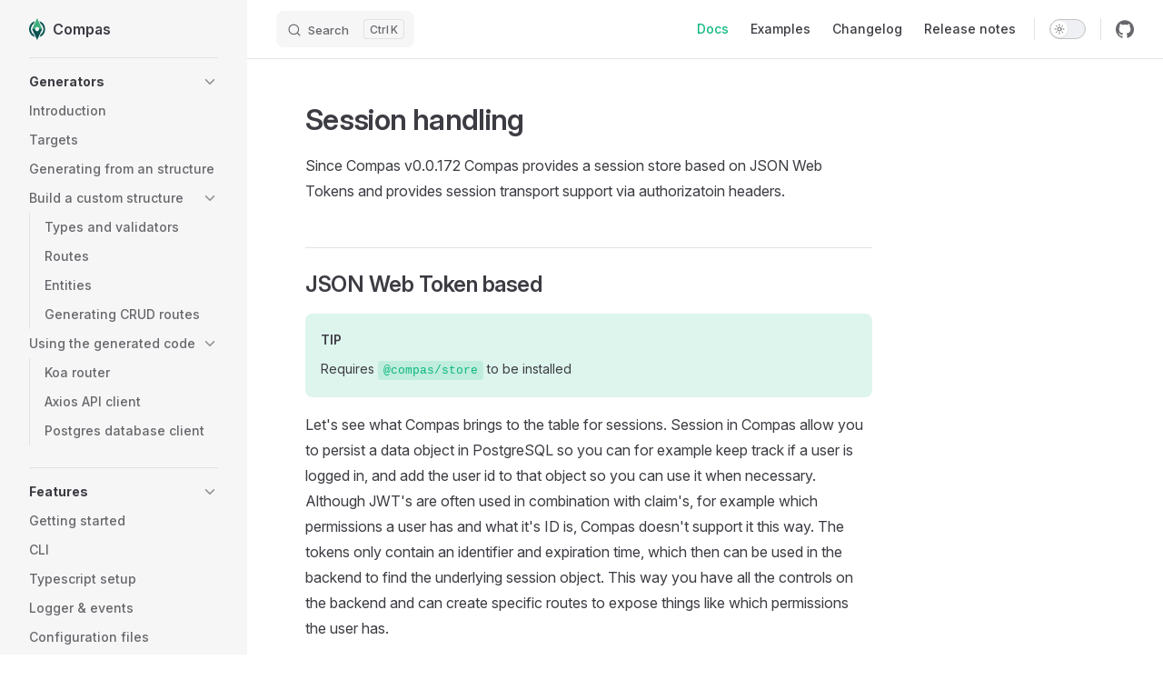

--- FILE ---
content_type: text/html; charset=utf-8
request_url: https://compasjs.com/features/session-handling.html
body_size: 10013
content:
<!DOCTYPE html>
<html lang="en-US" dir="ltr">
  <head>
    <meta charset="utf-8">
    <meta name="viewport" content="width=device-width,initial-scale=1">
    <title>Session handling | Compas</title>
    <meta name="description" content="Unified backend tooling for Node.js & typed API client generators for JavaScript, TypeScript, etc.">
    <meta name="generator" content="VitePress v1.6.4">
    <link rel="preload stylesheet" href="/assets/style.DysOkGr6.css" as="style">
    <link rel="preload stylesheet" href="/vp-icons.css" as="style">
    
    <script type="module" src="/assets/app.DaL7F7W8.js"></script>
    <link rel="preload" href="/assets/inter-roman-latin.Di8DUHzh.woff2" as="font" type="font/woff2" crossorigin="">
    <link rel="modulepreload" href="/assets/chunks/theme.C8t0H_6i.js">
    <link rel="modulepreload" href="/assets/chunks/framework.CbQjVMS6.js">
    <link rel="modulepreload" href="/assets/features_session-handling.md.BiRwy7pL.lean.js">
    <link rel="apple-touch-icon" sizes="180x180" href="/favicon/apple-touch-icon.png">
    <link rel="icon" type="image/png" sizes="16x16" href="/favicon/favicon-16x16.png">
    <link rel="icon" type="image/png" sizes="32x32" href="/favicon/favicon-32x32.png">
    <link rel="shortcut icon" href="/favicon/favicon.ico">
    <meta name="theme-color" content="#3EAF7C">
    <script id="check-dark-mode">(()=>{const e=localStorage.getItem("vitepress-theme-appearance")||"auto",a=window.matchMedia("(prefers-color-scheme: dark)").matches;(!e||e==="auto"?a:e==="dark")&&document.documentElement.classList.add("dark")})();</script>
    <script id="check-mac-os">document.documentElement.classList.toggle("mac",/Mac|iPhone|iPod|iPad/i.test(navigator.platform));</script>
  </head>
  <body>
    <div id="app"><div class="Layout" data-v-5d98c3a5><!--[--><!--]--><!--[--><span tabindex="-1" data-v-0b0ada53></span><a href="#VPContent" class="VPSkipLink visually-hidden" data-v-0b0ada53>Skip to content</a><!--]--><!----><header class="VPNav" data-v-5d98c3a5 data-v-ae24b3ad><div class="VPNavBar" data-v-ae24b3ad data-v-6aa21345><div class="wrapper" data-v-6aa21345><div class="container" data-v-6aa21345><div class="title" data-v-6aa21345><div class="VPNavBarTitle has-sidebar" data-v-6aa21345 data-v-1168a8e4><a class="title" href="/" data-v-1168a8e4><!--[--><!--]--><!--[--><img class="VPImage logo" src="/compas-icon.svg" alt data-v-8426fc1a><!--]--><span data-v-1168a8e4>Compas</span><!--[--><!--]--></a></div></div><div class="content" data-v-6aa21345><div class="content-body" data-v-6aa21345><!--[--><!--]--><div class="VPNavBarSearch search" data-v-6aa21345><!--[--><!----><div id="local-search"><button type="button" class="DocSearch DocSearch-Button" aria-label="Search"><span class="DocSearch-Button-Container"><span class="vp-icon DocSearch-Search-Icon"></span><span class="DocSearch-Button-Placeholder">Search</span></span><span class="DocSearch-Button-Keys"><kbd class="DocSearch-Button-Key"></kbd><kbd class="DocSearch-Button-Key">K</kbd></span></button></div><!--]--></div><nav aria-labelledby="main-nav-aria-label" class="VPNavBarMenu menu" data-v-6aa21345 data-v-dc692963><span id="main-nav-aria-label" class="visually-hidden" data-v-dc692963> Main Navigation </span><!--[--><!--[--><a class="VPLink link VPNavBarMenuLink active" href="/generators/introduction.html" tabindex="0" data-v-dc692963 data-v-e56f3d57><!--[--><span data-v-e56f3d57>Docs</span><!--]--></a><!--]--><!--[--><a class="VPLink link VPNavBarMenuLink" href="/examples.html" tabindex="0" data-v-dc692963 data-v-e56f3d57><!--[--><span data-v-e56f3d57>Examples</span><!--]--></a><!--]--><!--[--><a class="VPLink link VPNavBarMenuLink" href="/changelog.html" tabindex="0" data-v-dc692963 data-v-e56f3d57><!--[--><span data-v-e56f3d57>Changelog</span><!--]--></a><!--]--><!--[--><a class="VPLink link VPNavBarMenuLink" href="/releases/index.html" tabindex="0" data-v-dc692963 data-v-e56f3d57><!--[--><span data-v-e56f3d57>Release notes</span><!--]--></a><!--]--><!--]--></nav><!----><div class="VPNavBarAppearance appearance" data-v-6aa21345 data-v-6c893767><button class="VPSwitch VPSwitchAppearance" type="button" role="switch" title aria-checked="false" data-v-6c893767 data-v-5337faa4 data-v-1d5665e3><span class="check" data-v-1d5665e3><span class="icon" data-v-1d5665e3><!--[--><span class="vpi-sun sun" data-v-5337faa4></span><span class="vpi-moon moon" data-v-5337faa4></span><!--]--></span></span></button></div><div class="VPSocialLinks VPNavBarSocialLinks social-links" data-v-6aa21345 data-v-0394ad82 data-v-7bc22406><!--[--><a class="VPSocialLink no-icon" href="https://github.com/compasjs/compas" aria-label="github" target="_blank" rel="noopener" data-v-7bc22406 data-v-bd121fe5><span class="vpi-social-github"></span></a><!--]--></div><div class="VPFlyout VPNavBarExtra extra" data-v-6aa21345 data-v-bb2aa2f0 data-v-cf11d7a2><button type="button" class="button" aria-haspopup="true" aria-expanded="false" aria-label="extra navigation" data-v-cf11d7a2><span class="vpi-more-horizontal icon" data-v-cf11d7a2></span></button><div class="menu" data-v-cf11d7a2><div class="VPMenu" data-v-cf11d7a2 data-v-b98bc113><!----><!--[--><!--[--><!----><div class="group" data-v-bb2aa2f0><div class="item appearance" data-v-bb2aa2f0><p class="label" data-v-bb2aa2f0>Appearance</p><div class="appearance-action" data-v-bb2aa2f0><button class="VPSwitch VPSwitchAppearance" type="button" role="switch" title aria-checked="false" data-v-bb2aa2f0 data-v-5337faa4 data-v-1d5665e3><span class="check" data-v-1d5665e3><span class="icon" data-v-1d5665e3><!--[--><span class="vpi-sun sun" data-v-5337faa4></span><span class="vpi-moon moon" data-v-5337faa4></span><!--]--></span></span></button></div></div></div><div class="group" data-v-bb2aa2f0><div class="item social-links" data-v-bb2aa2f0><div class="VPSocialLinks social-links-list" data-v-bb2aa2f0 data-v-7bc22406><!--[--><a class="VPSocialLink no-icon" href="https://github.com/compasjs/compas" aria-label="github" target="_blank" rel="noopener" data-v-7bc22406 data-v-bd121fe5><span class="vpi-social-github"></span></a><!--]--></div></div></div><!--]--><!--]--></div></div></div><!--[--><!--]--><button type="button" class="VPNavBarHamburger hamburger" aria-label="mobile navigation" aria-expanded="false" aria-controls="VPNavScreen" data-v-6aa21345 data-v-e5dd9c1c><span class="container" data-v-e5dd9c1c><span class="top" data-v-e5dd9c1c></span><span class="middle" data-v-e5dd9c1c></span><span class="bottom" data-v-e5dd9c1c></span></span></button></div></div></div></div><div class="divider" data-v-6aa21345><div class="divider-line" data-v-6aa21345></div></div></div><!----></header><div class="VPLocalNav has-sidebar empty" data-v-5d98c3a5 data-v-a6f0e41e><div class="container" data-v-a6f0e41e><button class="menu" aria-expanded="false" aria-controls="VPSidebarNav" data-v-a6f0e41e><span class="vpi-align-left menu-icon" data-v-a6f0e41e></span><span class="menu-text" data-v-a6f0e41e>Menu</span></button><div class="VPLocalNavOutlineDropdown" style="--vp-vh:0px;" data-v-a6f0e41e data-v-8a42e2b4><button data-v-8a42e2b4>Return to top</button><!----></div></div></div><aside class="VPSidebar" data-v-5d98c3a5 data-v-319d5ca6><div class="curtain" data-v-319d5ca6></div><nav class="nav" id="VPSidebarNav" aria-labelledby="sidebar-aria-label" tabindex="-1" data-v-319d5ca6><span class="visually-hidden" id="sidebar-aria-label" data-v-319d5ca6> Sidebar Navigation </span><!--[--><!--]--><!--[--><div class="no-transition group" data-v-c40bc020><section class="VPSidebarItem level-0 collapsible" data-v-c40bc020 data-v-b3fd67f8><div class="item" role="button" tabindex="0" data-v-b3fd67f8><div class="indicator" data-v-b3fd67f8></div><h2 class="text" data-v-b3fd67f8>Generators</h2><div class="caret" role="button" aria-label="toggle section" tabindex="0" data-v-b3fd67f8><span class="vpi-chevron-right caret-icon" data-v-b3fd67f8></span></div></div><div class="items" data-v-b3fd67f8><!--[--><div class="VPSidebarItem level-1 is-link" data-v-b3fd67f8 data-v-b3fd67f8><div class="item" data-v-b3fd67f8><div class="indicator" data-v-b3fd67f8></div><a class="VPLink link link" href="/generators/introduction.html" data-v-b3fd67f8><!--[--><p class="text" data-v-b3fd67f8>Introduction</p><!--]--></a><!----></div><!----></div><div class="VPSidebarItem level-1 is-link" data-v-b3fd67f8 data-v-b3fd67f8><div class="item" data-v-b3fd67f8><div class="indicator" data-v-b3fd67f8></div><a class="VPLink link link" href="/generators/targets.html" data-v-b3fd67f8><!--[--><p class="text" data-v-b3fd67f8>Targets</p><!--]--></a><!----></div><!----></div><div class="VPSidebarItem level-1 is-link" data-v-b3fd67f8 data-v-b3fd67f8><div class="item" data-v-b3fd67f8><div class="indicator" data-v-b3fd67f8></div><a class="VPLink link link" href="/generators/importing-structure.html" data-v-b3fd67f8><!--[--><p class="text" data-v-b3fd67f8>Generating from an structure</p><!--]--></a><!----></div><!----></div><section class="VPSidebarItem level-1 collapsible" data-v-b3fd67f8 data-v-b3fd67f8><div class="item" role="button" tabindex="0" data-v-b3fd67f8><div class="indicator" data-v-b3fd67f8></div><h3 class="text" data-v-b3fd67f8>Build a custom structure</h3><div class="caret" role="button" aria-label="toggle section" tabindex="0" data-v-b3fd67f8><span class="vpi-chevron-right caret-icon" data-v-b3fd67f8></span></div></div><div class="items" data-v-b3fd67f8><!--[--><div class="VPSidebarItem level-2 is-link" data-v-b3fd67f8 data-v-b3fd67f8><div class="item" data-v-b3fd67f8><div class="indicator" data-v-b3fd67f8></div><a class="VPLink link link" href="/generators/build-structure/types-and-validators.html" data-v-b3fd67f8><!--[--><p class="text" data-v-b3fd67f8>Types and validators</p><!--]--></a><!----></div><!----></div><div class="VPSidebarItem level-2 is-link" data-v-b3fd67f8 data-v-b3fd67f8><div class="item" data-v-b3fd67f8><div class="indicator" data-v-b3fd67f8></div><a class="VPLink link link" href="/generators/build-structure/routes.html" data-v-b3fd67f8><!--[--><p class="text" data-v-b3fd67f8>Routes</p><!--]--></a><!----></div><!----></div><div class="VPSidebarItem level-2 is-link" data-v-b3fd67f8 data-v-b3fd67f8><div class="item" data-v-b3fd67f8><div class="indicator" data-v-b3fd67f8></div><a class="VPLink link link" href="/generators/build-structure/entities.html" data-v-b3fd67f8><!--[--><p class="text" data-v-b3fd67f8>Entities</p><!--]--></a><!----></div><!----></div><div class="VPSidebarItem level-2 is-link" data-v-b3fd67f8 data-v-b3fd67f8><div class="item" data-v-b3fd67f8><div class="indicator" data-v-b3fd67f8></div><a class="VPLink link link" href="/generators/build-structure/crud.html" data-v-b3fd67f8><!--[--><p class="text" data-v-b3fd67f8>Generating CRUD routes</p><!--]--></a><!----></div><!----></div><!--]--></div></section><section class="VPSidebarItem level-1 collapsible" data-v-b3fd67f8 data-v-b3fd67f8><div class="item" role="button" tabindex="0" data-v-b3fd67f8><div class="indicator" data-v-b3fd67f8></div><h3 class="text" data-v-b3fd67f8>Using the generated code</h3><div class="caret" role="button" aria-label="toggle section" tabindex="0" data-v-b3fd67f8><span class="vpi-chevron-right caret-icon" data-v-b3fd67f8></span></div></div><div class="items" data-v-b3fd67f8><!--[--><div class="VPSidebarItem level-2 is-link" data-v-b3fd67f8 data-v-b3fd67f8><div class="item" data-v-b3fd67f8><div class="indicator" data-v-b3fd67f8></div><a class="VPLink link link" href="/generators/usage/koa-router.html" data-v-b3fd67f8><!--[--><p class="text" data-v-b3fd67f8>Koa router</p><!--]--></a><!----></div><!----></div><div class="VPSidebarItem level-2 is-link" data-v-b3fd67f8 data-v-b3fd67f8><div class="item" data-v-b3fd67f8><div class="indicator" data-v-b3fd67f8></div><a class="VPLink link link" href="/generators/usage/axios-api-client.html" data-v-b3fd67f8><!--[--><p class="text" data-v-b3fd67f8>Axios API client</p><!--]--></a><!----></div><!----></div><div class="VPSidebarItem level-2 is-link" data-v-b3fd67f8 data-v-b3fd67f8><div class="item" data-v-b3fd67f8><div class="indicator" data-v-b3fd67f8></div><a class="VPLink link link" href="/generators/usage/js-postgres.html" data-v-b3fd67f8><!--[--><p class="text" data-v-b3fd67f8>Postgres database client</p><!--]--></a><!----></div><!----></div><!--]--></div></section><!--]--></div></section></div><div class="no-transition group" data-v-c40bc020><section class="VPSidebarItem level-0 collapsible has-active" data-v-c40bc020 data-v-b3fd67f8><div class="item" role="button" tabindex="0" data-v-b3fd67f8><div class="indicator" data-v-b3fd67f8></div><h2 class="text" data-v-b3fd67f8>Features</h2><div class="caret" role="button" aria-label="toggle section" tabindex="0" data-v-b3fd67f8><span class="vpi-chevron-right caret-icon" data-v-b3fd67f8></span></div></div><div class="items" data-v-b3fd67f8><!--[--><div class="VPSidebarItem level-1 is-link" data-v-b3fd67f8 data-v-b3fd67f8><div class="item" data-v-b3fd67f8><div class="indicator" data-v-b3fd67f8></div><a class="VPLink link link" href="/features/getting-started.html" data-v-b3fd67f8><!--[--><p class="text" data-v-b3fd67f8>Getting started</p><!--]--></a><!----></div><!----></div><div class="VPSidebarItem level-1 is-link" data-v-b3fd67f8 data-v-b3fd67f8><div class="item" data-v-b3fd67f8><div class="indicator" data-v-b3fd67f8></div><a class="VPLink link link" href="/features/cli.html" data-v-b3fd67f8><!--[--><p class="text" data-v-b3fd67f8>CLI</p><!--]--></a><!----></div><!----></div><div class="VPSidebarItem level-1 is-link" data-v-b3fd67f8 data-v-b3fd67f8><div class="item" data-v-b3fd67f8><div class="indicator" data-v-b3fd67f8></div><a class="VPLink link link" href="/features/typescript-setup.html" data-v-b3fd67f8><!--[--><p class="text" data-v-b3fd67f8>Typescript setup</p><!--]--></a><!----></div><!----></div><div class="VPSidebarItem level-1 is-link" data-v-b3fd67f8 data-v-b3fd67f8><div class="item" data-v-b3fd67f8><div class="indicator" data-v-b3fd67f8></div><a class="VPLink link link" href="/features/logger-and-events.html" data-v-b3fd67f8><!--[--><p class="text" data-v-b3fd67f8>Logger & events</p><!--]--></a><!----></div><!----></div><div class="VPSidebarItem level-1 is-link" data-v-b3fd67f8 data-v-b3fd67f8><div class="item" data-v-b3fd67f8><div class="indicator" data-v-b3fd67f8></div><a class="VPLink link link" href="/features/config-files.html" data-v-b3fd67f8><!--[--><p class="text" data-v-b3fd67f8>Configuration files</p><!--]--></a><!----></div><!----></div><div class="VPSidebarItem level-1 is-link" data-v-b3fd67f8 data-v-b3fd67f8><div class="item" data-v-b3fd67f8><div class="indicator" data-v-b3fd67f8></div><a class="VPLink link link" href="/features/test-runner.html" data-v-b3fd67f8><!--[--><p class="text" data-v-b3fd67f8>Testing</p><!--]--></a><!----></div><!----></div><div class="VPSidebarItem level-1 is-link" data-v-b3fd67f8 data-v-b3fd67f8><div class="item" data-v-b3fd67f8><div class="indicator" data-v-b3fd67f8></div><a class="VPLink link link" href="/features/http-server.html" data-v-b3fd67f8><!--[--><p class="text" data-v-b3fd67f8>HTTP server</p><!--]--></a><!----></div><!----></div><div class="VPSidebarItem level-1 is-link" data-v-b3fd67f8 data-v-b3fd67f8><div class="item" data-v-b3fd67f8><div class="indicator" data-v-b3fd67f8></div><a class="VPLink link link" href="/features/postgres-and-s3.html" data-v-b3fd67f8><!--[--><p class="text" data-v-b3fd67f8>Postgres and S3</p><!--]--></a><!----></div><!----></div><div class="VPSidebarItem level-1 is-link" data-v-b3fd67f8 data-v-b3fd67f8><div class="item" data-v-b3fd67f8><div class="indicator" data-v-b3fd67f8></div><a class="VPLink link link" href="/features/migrations.html" data-v-b3fd67f8><!--[--><p class="text" data-v-b3fd67f8>Postgres migrations</p><!--]--></a><!----></div><!----></div><div class="VPSidebarItem level-1 is-link" data-v-b3fd67f8 data-v-b3fd67f8><div class="item" data-v-b3fd67f8><div class="indicator" data-v-b3fd67f8></div><a class="VPLink link link" href="/features/background-jobs.html" data-v-b3fd67f8><!--[--><p class="text" data-v-b3fd67f8>Background jobs</p><!--]--></a><!----></div><!----></div><div class="VPSidebarItem level-1 is-link" data-v-b3fd67f8 data-v-b3fd67f8><div class="item" data-v-b3fd67f8><div class="indicator" data-v-b3fd67f8></div><a class="VPLink link link" href="/features/session-handling.html" data-v-b3fd67f8><!--[--><p class="text" data-v-b3fd67f8>Session handling</p><!--]--></a><!----></div><!----></div><div class="VPSidebarItem level-1 is-link" data-v-b3fd67f8 data-v-b3fd67f8><div class="item" data-v-b3fd67f8><div class="indicator" data-v-b3fd67f8></div><a class="VPLink link link" href="/features/file-handling.html" data-v-b3fd67f8><!--[--><p class="text" data-v-b3fd67f8>File handling</p><!--]--></a><!----></div><!----></div><div class="VPSidebarItem level-1 is-link" data-v-b3fd67f8 data-v-b3fd67f8><div class="item" data-v-b3fd67f8><div class="indicator" data-v-b3fd67f8></div><a class="VPLink link link" href="/features/async-local-storage.html" data-v-b3fd67f8><!--[--><p class="text" data-v-b3fd67f8>Async Local Storage</p><!--]--></a><!----></div><!----></div><div class="VPSidebarItem level-1 is-link" data-v-b3fd67f8 data-v-b3fd67f8><div class="item" data-v-b3fd67f8><div class="indicator" data-v-b3fd67f8></div><a class="VPLink link link" href="/features/extending-the-cli.html" data-v-b3fd67f8><!--[--><p class="text" data-v-b3fd67f8>Extending the CLI</p><!--]--></a><!----></div><!----></div><!--]--></div></section></div><div class="no-transition group" data-v-c40bc020><section class="VPSidebarItem level-0 collapsible collapsed" data-v-c40bc020 data-v-b3fd67f8><div class="item" role="button" tabindex="0" data-v-b3fd67f8><div class="indicator" data-v-b3fd67f8></div><h2 class="text" data-v-b3fd67f8>Examples</h2><div class="caret" role="button" aria-label="toggle section" tabindex="0" data-v-b3fd67f8><span class="vpi-chevron-right caret-icon" data-v-b3fd67f8></span></div></div><div class="items" data-v-b3fd67f8><!--[--><div class="VPSidebarItem level-1 is-link" data-v-b3fd67f8 data-v-b3fd67f8><div class="item" data-v-b3fd67f8><div class="indicator" data-v-b3fd67f8></div><a class="VPLink link link" href="/examples.html" data-v-b3fd67f8><!--[--><p class="text" data-v-b3fd67f8>Introduction</p><!--]--></a><!----></div><!----></div><div class="VPSidebarItem level-1 is-link" data-v-b3fd67f8 data-v-b3fd67f8><div class="item" data-v-b3fd67f8><div class="indicator" data-v-b3fd67f8></div><a class="VPLink link link" href="/examples/crud-basic.html" data-v-b3fd67f8><!--[--><p class="text" data-v-b3fd67f8>Crud basic</p><!--]--></a><!----></div><!----></div><div class="VPSidebarItem level-1 is-link" data-v-b3fd67f8 data-v-b3fd67f8><div class="item" data-v-b3fd67f8><div class="indicator" data-v-b3fd67f8></div><a class="VPLink link link" href="/examples/crud-inline.html" data-v-b3fd67f8><!--[--><p class="text" data-v-b3fd67f8>Crud inline</p><!--]--></a><!----></div><!----></div><div class="VPSidebarItem level-1 is-link" data-v-b3fd67f8 data-v-b3fd67f8><div class="item" data-v-b3fd67f8><div class="indicator" data-v-b3fd67f8></div><a class="VPLink link link" href="/examples/crud-nested.html" data-v-b3fd67f8><!--[--><p class="text" data-v-b3fd67f8>Crud nested</p><!--]--></a><!----></div><!----></div><div class="VPSidebarItem level-1 is-link" data-v-b3fd67f8 data-v-b3fd67f8><div class="item" data-v-b3fd67f8><div class="indicator" data-v-b3fd67f8></div><a class="VPLink link link" href="/examples/default.html" data-v-b3fd67f8><!--[--><p class="text" data-v-b3fd67f8>Default</p><!--]--></a><!----></div><!----></div><div class="VPSidebarItem level-1 is-link" data-v-b3fd67f8 data-v-b3fd67f8><div class="item" data-v-b3fd67f8><div class="indicator" data-v-b3fd67f8></div><a class="VPLink link link" href="/examples/file-handling.html" data-v-b3fd67f8><!--[--><p class="text" data-v-b3fd67f8>File handling</p><!--]--></a><!----></div><!----></div><div class="VPSidebarItem level-1 is-link" data-v-b3fd67f8 data-v-b3fd67f8><div class="item" data-v-b3fd67f8><div class="indicator" data-v-b3fd67f8></div><a class="VPLink link link" href="/examples/react-fetch.html" data-v-b3fd67f8><!--[--><p class="text" data-v-b3fd67f8>React fetch</p><!--]--></a><!----></div><!----></div><div class="VPSidebarItem level-1 is-link" data-v-b3fd67f8 data-v-b3fd67f8><div class="item" data-v-b3fd67f8><div class="indicator" data-v-b3fd67f8></div><a class="VPLink link link" href="/examples/with-auth.html" data-v-b3fd67f8><!--[--><p class="text" data-v-b3fd67f8>With auth</p><!--]--></a><!----></div><!----></div><!--]--></div></section></div><div class="no-transition group" data-v-c40bc020><section class="VPSidebarItem level-0 collapsible collapsed" data-v-c40bc020 data-v-b3fd67f8><div class="item" role="button" tabindex="0" data-v-b3fd67f8><div class="indicator" data-v-b3fd67f8></div><h2 class="text" data-v-b3fd67f8>References</h2><div class="caret" role="button" aria-label="toggle section" tabindex="0" data-v-b3fd67f8><span class="vpi-chevron-right caret-icon" data-v-b3fd67f8></span></div></div><div class="items" data-v-b3fd67f8><!--[--><div class="VPSidebarItem level-1 is-link" data-v-b3fd67f8 data-v-b3fd67f8><div class="item" data-v-b3fd67f8><div class="indicator" data-v-b3fd67f8></div><a class="VPLink link link" href="/references/compas-config.html" data-v-b3fd67f8><!--[--><p class="text" data-v-b3fd67f8>Compas configuration</p><!--]--></a><!----></div><!----></div><div class="VPSidebarItem level-1 is-link" data-v-b3fd67f8 data-v-b3fd67f8><div class="item" data-v-b3fd67f8><div class="indicator" data-v-b3fd67f8></div><a class="VPLink link link" href="/references/cli.html" data-v-b3fd67f8><!--[--><p class="text" data-v-b3fd67f8>CLI Reference</p><!--]--></a><!----></div><!----></div><div class="VPSidebarItem level-1 is-link" data-v-b3fd67f8 data-v-b3fd67f8><div class="item" data-v-b3fd67f8><div class="indicator" data-v-b3fd67f8></div><a class="VPLink link link" href="/references/store.html" data-v-b3fd67f8><!--[--><p class="text" data-v-b3fd67f8>@compas/store migrations</p><!--]--></a><!----></div><!----></div><!--]--></div></section></div><!--]--><!--[--><!--]--></nav></aside><div class="VPContent has-sidebar" id="VPContent" data-v-5d98c3a5 data-v-1428d186><div class="VPDoc has-sidebar has-aside" data-v-1428d186 data-v-39a288b8><!--[--><!--]--><div class="container" data-v-39a288b8><div class="aside" data-v-39a288b8><div class="aside-curtain" data-v-39a288b8></div><div class="aside-container" data-v-39a288b8><div class="aside-content" data-v-39a288b8><div class="VPDocAside" data-v-39a288b8 data-v-3f215769><!--[--><!--]--><!--[--><!--]--><nav aria-labelledby="doc-outline-aria-label" class="VPDocAsideOutline" data-v-3f215769 data-v-a5bbad30><div class="content" data-v-a5bbad30><div class="outline-marker" data-v-a5bbad30></div><div aria-level="2" class="outline-title" id="doc-outline-aria-label" role="heading" data-v-a5bbad30>On this page</div><ul class="VPDocOutlineItem root" data-v-a5bbad30 data-v-b933a997><!--[--><!--]--></ul></div></nav><!--[--><!--]--><div class="spacer" data-v-3f215769></div><!--[--><!--]--><!----><!--[--><!--]--><!--[--><!--]--></div></div></div></div><div class="content" data-v-39a288b8><div class="content-container" data-v-39a288b8><!--[--><!--]--><main class="main" data-v-39a288b8><div style="position:relative;" class="vp-doc _features_session-handling" data-v-39a288b8><div><h1 id="session-handling" tabindex="-1">Session handling <a class="header-anchor" href="#session-handling" aria-label="Permalink to &quot;Session handling&quot;">​</a></h1><p>Since Compas v0.0.172 Compas provides a session store based on JSON Web Tokens and provides session transport support via authorizatoin headers.</p><h2 id="json-web-token-based" tabindex="-1">JSON Web Token based <a class="header-anchor" href="#json-web-token-based" aria-label="Permalink to &quot;JSON Web Token based&quot;">​</a></h2><div class="tip custom-block"><p class="custom-block-title">TIP</p><p>Requires <code>@compas/store</code> to be installed</p></div><p>Let&#39;s see what Compas brings to the table for sessions. Session in Compas allow you to persist a data object in PostgreSQL so you can for example keep track if a user is logged in, and add the user id to that object so you can use it when necessary. Although JWT&#39;s are often used in combination with claim&#39;s, for example which permissions a user has and what it&#39;s ID is, Compas doesn&#39;t support it this way. The tokens only contain an identifier and expiration time, which then can be used in the backend to find the underlying session object. This way you have all the controls on the backend and can create specific routes to expose things like which permissions the user has.</p><p>The tokens are always created in pairs: an access token and refresh token. The access token is often short-lived, like 10 - 15 minutes stored in memory, and is used to authenticate with api calls. The refresh token on the other hand has a longer time to live, often limited based on the expected attack vectors like if the application is used in public libraries for example, and can be used to fetch a new token pair.</p><p>Let&#39;s take a look at the provided utilities by <code>@compas/store</code>. Most functions will return a <code>Either&lt;X, AppError&gt;</code>, meaning that callers should handle <code>returnValue.error</code> and handle these appropriately.</p><h3 id="session-store" tabindex="-1">Session store <a class="header-anchor" href="#session-store" aria-label="Permalink to &quot;Session store&quot;">​</a></h3><p>Let&#39;s look at the primitives first. These are for creating session tokens, storing information with that session and invalidating it.</p><h4 id="sessionstoresettings" tabindex="-1"><code>sessionStoreSettings</code> <a class="header-anchor" href="#sessionstoresettings" aria-label="Permalink to &quot;`sessionStoreSettings`&quot;">​</a></h4><p>Session store settings is an object expected by various functions, containing the following properties:</p><ul><li><code>accessTokenMaxAgeInSeconds</code> (number): How long access tokens should be valid. As mentioned, this should be short like 5 to 15 minutes.</li><li><code>refreshTokenMaxAgeInSeconds</code> (number): How long refresh tokens should be valid</li><li><code>signingKey</code> (string,&gt;20 chars): The key used for signing JWT&#39;s. By changing this value, all sessions will be invalidated. The value should be handled as a secret and should be generated in a secure random way.</li></ul><h4 id="sessionstorecreate" tabindex="-1"><code>sessionStoreCreate</code> <a class="header-anchor" href="#sessionstorecreate" aria-label="Permalink to &quot;`sessionStoreCreate`&quot;">​</a></h4><p>Creates a new session with the provided <code>sessionData</code> and returns a token pair.</p><p><strong>Example</strong>:</p><div class="language-js vp-adaptive-theme"><button title="Copy Code" class="copy"></button><span class="lang">js</span><pre class="shiki shiki-themes github-light github-dark vp-code" tabindex="0"><code><span class="line"><span style="--shiki-light:#D73A49;--shiki-dark:#F97583;">import</span><span style="--shiki-light:#24292E;--shiki-dark:#E1E4E8;"> { sessionStoreCreate } </span><span style="--shiki-light:#D73A49;--shiki-dark:#F97583;">from</span><span style="--shiki-light:#032F62;--shiki-dark:#9ECBFF;"> &quot;@compas/store&quot;</span><span style="--shiki-light:#24292E;--shiki-dark:#E1E4E8;">;</span></span>
<span class="line"></span>
<span class="line"><span style="--shiki-light:#D73A49;--shiki-dark:#F97583;">const</span><span style="--shiki-light:#005CC5;--shiki-dark:#79B8FF;"> settings</span><span style="--shiki-light:#D73A49;--shiki-dark:#F97583;"> =</span><span style="--shiki-light:#24292E;--shiki-dark:#E1E4E8;"> {</span></span>
<span class="line"><span style="--shiki-light:#24292E;--shiki-dark:#E1E4E8;">	accessTokenMaxAgeInSeconds: </span><span style="--shiki-light:#005CC5;--shiki-dark:#79B8FF;">5</span><span style="--shiki-light:#D73A49;--shiki-dark:#F97583;"> *</span><span style="--shiki-light:#005CC5;--shiki-dark:#79B8FF;"> 60</span><span style="--shiki-light:#24292E;--shiki-dark:#E1E4E8;">, </span><span style="--shiki-light:#6A737D;--shiki-dark:#6A737D;">// 5 minutes</span></span>
<span class="line"><span style="--shiki-light:#24292E;--shiki-dark:#E1E4E8;">	refreshTokenMaxAgeInSeconds: </span><span style="--shiki-light:#005CC5;--shiki-dark:#79B8FF;">24</span><span style="--shiki-light:#D73A49;--shiki-dark:#F97583;"> *</span><span style="--shiki-light:#005CC5;--shiki-dark:#79B8FF;"> 60</span><span style="--shiki-light:#D73A49;--shiki-dark:#F97583;"> *</span><span style="--shiki-light:#005CC5;--shiki-dark:#79B8FF;"> 60</span><span style="--shiki-light:#24292E;--shiki-dark:#E1E4E8;">, </span><span style="--shiki-light:#6A737D;--shiki-dark:#6A737D;">// 24 hours</span></span>
<span class="line"><span style="--shiki-light:#24292E;--shiki-dark:#E1E4E8;">	signingKey: </span><span style="--shiki-light:#032F62;--shiki-dark:#9ECBFF;">&quot;secure key loaded from secure place&quot;</span><span style="--shiki-light:#24292E;--shiki-dark:#E1E4E8;">,</span></span>
<span class="line"><span style="--shiki-light:#24292E;--shiki-dark:#E1E4E8;">};</span></span>
<span class="line"></span>
<span class="line"><span style="--shiki-light:#D73A49;--shiki-dark:#F97583;">const</span><span style="--shiki-light:#24292E;--shiki-dark:#E1E4E8;"> { </span><span style="--shiki-light:#005CC5;--shiki-dark:#79B8FF;">error</span><span style="--shiki-light:#24292E;--shiki-dark:#E1E4E8;">, </span><span style="--shiki-light:#E36209;--shiki-dark:#FFAB70;">value</span><span style="--shiki-light:#24292E;--shiki-dark:#E1E4E8;">: </span><span style="--shiki-light:#005CC5;--shiki-dark:#79B8FF;">tokenPair</span><span style="--shiki-light:#24292E;--shiki-dark:#E1E4E8;"> } </span><span style="--shiki-light:#D73A49;--shiki-dark:#F97583;">=</span><span style="--shiki-light:#D73A49;--shiki-dark:#F97583;"> await</span><span style="--shiki-light:#6F42C1;--shiki-dark:#B392F0;"> sessionStoreCreate</span><span style="--shiki-light:#24292E;--shiki-dark:#E1E4E8;">(</span></span>
<span class="line"><span style="--shiki-light:#6F42C1;--shiki-dark:#B392F0;">	newEventFromEvent</span><span style="--shiki-light:#24292E;--shiki-dark:#E1E4E8;">(event),</span></span>
<span class="line"><span style="--shiki-light:#24292E;--shiki-dark:#E1E4E8;">	sql,</span></span>
<span class="line"><span style="--shiki-light:#24292E;--shiki-dark:#E1E4E8;">	settings,</span></span>
<span class="line"><span style="--shiki-light:#24292E;--shiki-dark:#E1E4E8;">	{</span></span>
<span class="line"><span style="--shiki-light:#24292E;--shiki-dark:#E1E4E8;">		user: </span><span style="--shiki-light:#032F62;--shiki-dark:#9ECBFF;">&quot;.user.id&quot;</span><span style="--shiki-light:#24292E;--shiki-dark:#E1E4E8;">,</span></span>
<span class="line"><span style="--shiki-light:#D73A49;--shiki-dark:#F97583;">		...</span><span style="--shiki-light:#24292E;--shiki-dark:#E1E4E8;">otherProps,</span></span>
<span class="line"><span style="--shiki-light:#24292E;--shiki-dark:#E1E4E8;">	},</span></span>
<span class="line"><span style="--shiki-light:#24292E;--shiki-dark:#E1E4E8;">);</span></span>
<span class="line"></span>
<span class="line"><span style="--shiki-light:#D73A49;--shiki-dark:#F97583;">if</span><span style="--shiki-light:#24292E;--shiki-dark:#E1E4E8;"> (error) {</span></span>
<span class="line"><span style="--shiki-light:#6A737D;--shiki-dark:#6A737D;">	// handle error</span></span>
<span class="line"><span style="--shiki-light:#24292E;--shiki-dark:#E1E4E8;">} </span><span style="--shiki-light:#D73A49;--shiki-dark:#F97583;">else</span><span style="--shiki-light:#24292E;--shiki-dark:#E1E4E8;"> {</span></span>
<span class="line"><span style="--shiki-light:#6A737D;--shiki-dark:#6A737D;">	// send token pair to client</span></span>
<span class="line"><span style="--shiki-light:#24292E;--shiki-dark:#E1E4E8;">}</span></span></code></pre></div><p><strong>Errors</strong>:</p><ul><li><code>validator.error</code> -&gt; thrown when <code>sessionSettings</code> has validator errors</li><li><code>error.server.internal</code> -&gt; if for some reason the JWT signing library can&#39;t create the access or refresh token.</li></ul><h4 id="sessionstoreget" tabindex="-1"><code>sessionStoreGet</code> <a class="header-anchor" href="#sessionstoreget" aria-label="Permalink to &quot;`sessionStoreGet`&quot;">​</a></h4><p>Get the session object from the <code>accessTokenString</code>. Note that this returns the full database backed object. The <code>id</code> is necessary for updating the session object and <code>data</code> contains the saved object for this session.</p><p><strong>Example</strong>:</p><div class="language-js vp-adaptive-theme"><button title="Copy Code" class="copy"></button><span class="lang">js</span><pre class="shiki shiki-themes github-light github-dark vp-code" tabindex="0"><code><span class="line"><span style="--shiki-light:#D73A49;--shiki-dark:#F97583;">import</span><span style="--shiki-light:#24292E;--shiki-dark:#E1E4E8;"> { sessionStoreGet } </span><span style="--shiki-light:#D73A49;--shiki-dark:#F97583;">from</span><span style="--shiki-light:#032F62;--shiki-dark:#9ECBFF;"> &quot;@compas/store&quot;</span><span style="--shiki-light:#24292E;--shiki-dark:#E1E4E8;">;</span></span>
<span class="line"></span>
<span class="line"><span style="--shiki-light:#D73A49;--shiki-dark:#F97583;">const</span><span style="--shiki-light:#005CC5;--shiki-dark:#79B8FF;"> settings</span><span style="--shiki-light:#D73A49;--shiki-dark:#F97583;"> =</span><span style="--shiki-light:#24292E;--shiki-dark:#E1E4E8;"> {</span></span>
<span class="line"><span style="--shiki-light:#24292E;--shiki-dark:#E1E4E8;">	accessTokenMaxAgeInSeconds: </span><span style="--shiki-light:#005CC5;--shiki-dark:#79B8FF;">5</span><span style="--shiki-light:#D73A49;--shiki-dark:#F97583;"> *</span><span style="--shiki-light:#005CC5;--shiki-dark:#79B8FF;"> 60</span><span style="--shiki-light:#24292E;--shiki-dark:#E1E4E8;">, </span><span style="--shiki-light:#6A737D;--shiki-dark:#6A737D;">// 5 minutes</span></span>
<span class="line"><span style="--shiki-light:#24292E;--shiki-dark:#E1E4E8;">	refreshTokenMaxAgeInSeconds: </span><span style="--shiki-light:#005CC5;--shiki-dark:#79B8FF;">24</span><span style="--shiki-light:#D73A49;--shiki-dark:#F97583;"> *</span><span style="--shiki-light:#005CC5;--shiki-dark:#79B8FF;"> 60</span><span style="--shiki-light:#D73A49;--shiki-dark:#F97583;"> *</span><span style="--shiki-light:#005CC5;--shiki-dark:#79B8FF;"> 60</span><span style="--shiki-light:#24292E;--shiki-dark:#E1E4E8;">, </span><span style="--shiki-light:#6A737D;--shiki-dark:#6A737D;">// 24 hours</span></span>
<span class="line"><span style="--shiki-light:#24292E;--shiki-dark:#E1E4E8;">	signingKey: </span><span style="--shiki-light:#032F62;--shiki-dark:#9ECBFF;">&quot;secure key loaded from secure place&quot;</span><span style="--shiki-light:#24292E;--shiki-dark:#E1E4E8;">,</span></span>
<span class="line"><span style="--shiki-light:#24292E;--shiki-dark:#E1E4E8;">};</span></span>
<span class="line"></span>
<span class="line"><span style="--shiki-light:#6A737D;--shiki-dark:#6A737D;">// Get Authorization header, showing the Koa way.</span></span>
<span class="line"><span style="--shiki-light:#D73A49;--shiki-dark:#F97583;">const</span><span style="--shiki-light:#005CC5;--shiki-dark:#79B8FF;"> header</span><span style="--shiki-light:#D73A49;--shiki-dark:#F97583;"> =</span><span style="--shiki-light:#24292E;--shiki-dark:#E1E4E8;"> ctx.</span><span style="--shiki-light:#6F42C1;--shiki-dark:#B392F0;">get</span><span style="--shiki-light:#24292E;--shiki-dark:#E1E4E8;">(</span><span style="--shiki-light:#032F62;--shiki-dark:#9ECBFF;">&quot;authorization&quot;</span><span style="--shiki-light:#24292E;--shiki-dark:#E1E4E8;">);</span></span>
<span class="line"><span style="--shiki-light:#D73A49;--shiki-dark:#F97583;">if</span><span style="--shiki-light:#24292E;--shiki-dark:#E1E4E8;"> (</span><span style="--shiki-light:#D73A49;--shiki-dark:#F97583;">!</span><span style="--shiki-light:#24292E;--shiki-dark:#E1E4E8;">header.</span><span style="--shiki-light:#6F42C1;--shiki-dark:#B392F0;">startsWith</span><span style="--shiki-light:#24292E;--shiki-dark:#E1E4E8;">(</span><span style="--shiki-light:#032F62;--shiki-dark:#9ECBFF;">&quot;Bearer&quot;</span><span style="--shiki-light:#24292E;--shiki-dark:#E1E4E8;">)) {</span></span>
<span class="line"><span style="--shiki-light:#6A737D;--shiki-dark:#6A737D;">	// throw invalid header</span></span>
<span class="line"><span style="--shiki-light:#24292E;--shiki-dark:#E1E4E8;">}</span></span>
<span class="line"><span style="--shiki-light:#D73A49;--shiki-dark:#F97583;">const</span><span style="--shiki-light:#005CC5;--shiki-dark:#79B8FF;"> accessTokenString</span><span style="--shiki-light:#D73A49;--shiki-dark:#F97583;"> =</span><span style="--shiki-light:#24292E;--shiki-dark:#E1E4E8;"> header.</span><span style="--shiki-light:#6F42C1;--shiki-dark:#B392F0;">substring</span><span style="--shiki-light:#24292E;--shiki-dark:#E1E4E8;">(</span><span style="--shiki-light:#032F62;--shiki-dark:#9ECBFF;">&quot;Bearer &quot;</span><span style="--shiki-light:#24292E;--shiki-dark:#E1E4E8;">.</span><span style="--shiki-light:#005CC5;--shiki-dark:#79B8FF;">length</span><span style="--shiki-light:#24292E;--shiki-dark:#E1E4E8;">);</span></span>
<span class="line"></span>
<span class="line"><span style="--shiki-light:#D73A49;--shiki-dark:#F97583;">const</span><span style="--shiki-light:#24292E;--shiki-dark:#E1E4E8;"> { </span><span style="--shiki-light:#005CC5;--shiki-dark:#79B8FF;">error</span><span style="--shiki-light:#24292E;--shiki-dark:#E1E4E8;">, </span><span style="--shiki-light:#005CC5;--shiki-dark:#79B8FF;">value</span><span style="--shiki-light:#24292E;--shiki-dark:#E1E4E8;"> } </span><span style="--shiki-light:#D73A49;--shiki-dark:#F97583;">=</span><span style="--shiki-light:#D73A49;--shiki-dark:#F97583;"> await</span><span style="--shiki-light:#6F42C1;--shiki-dark:#B392F0;"> sessionStoreGet</span><span style="--shiki-light:#24292E;--shiki-dark:#E1E4E8;">(</span></span>
<span class="line"><span style="--shiki-light:#6F42C1;--shiki-dark:#B392F0;">	newEventFromEvent</span><span style="--shiki-light:#24292E;--shiki-dark:#E1E4E8;">(event),</span></span>
<span class="line"><span style="--shiki-light:#24292E;--shiki-dark:#E1E4E8;">	sql,</span></span>
<span class="line"><span style="--shiki-light:#24292E;--shiki-dark:#E1E4E8;">	settings,</span></span>
<span class="line"><span style="--shiki-light:#24292E;--shiki-dark:#E1E4E8;">	accessTokenString,</span></span>
<span class="line"><span style="--shiki-light:#24292E;--shiki-dark:#E1E4E8;">);</span></span>
<span class="line"></span>
<span class="line"><span style="--shiki-light:#D73A49;--shiki-dark:#F97583;">if</span><span style="--shiki-light:#24292E;--shiki-dark:#E1E4E8;"> (error) {</span></span>
<span class="line"><span style="--shiki-light:#6A737D;--shiki-dark:#6A737D;">	// handle error</span></span>
<span class="line"><span style="--shiki-light:#24292E;--shiki-dark:#E1E4E8;">} </span><span style="--shiki-light:#D73A49;--shiki-dark:#F97583;">else</span><span style="--shiki-light:#24292E;--shiki-dark:#E1E4E8;"> {</span></span>
<span class="line"><span style="--shiki-light:#D73A49;--shiki-dark:#F97583;">	const</span><span style="--shiki-light:#24292E;--shiki-dark:#E1E4E8;"> { </span><span style="--shiki-light:#005CC5;--shiki-dark:#79B8FF;">id</span><span style="--shiki-light:#24292E;--shiki-dark:#E1E4E8;">, </span><span style="--shiki-light:#005CC5;--shiki-dark:#79B8FF;">data</span><span style="--shiki-light:#24292E;--shiki-dark:#E1E4E8;"> } </span><span style="--shiki-light:#D73A49;--shiki-dark:#F97583;">=</span><span style="--shiki-light:#24292E;--shiki-dark:#E1E4E8;"> value.session;</span></span>
<span class="line"><span style="--shiki-light:#6A737D;--shiki-dark:#6A737D;">	// id is used for updating the session,</span></span>
<span class="line"><span style="--shiki-light:#6A737D;--shiki-dark:#6A737D;">	// data contains your saved session data</span></span>
<span class="line"><span style="--shiki-light:#24292E;--shiki-dark:#E1E4E8;">}</span></span></code></pre></div><p><strong>Errors</strong>:</p><ul><li><code>validator.error</code> -&gt; thrown when <code>sessionSettings</code> has validator errors</li><li><code>error.server.internal</code> -&gt; if for some reason the JWT validating library can&#39;t decode or validate the provided access token.</li><li><code>sessionStore.verifyAndDecodeJWT.invalidToken</code> -&gt; when the token is not issued by this backend, or if it is edited by an unauthorized entity.</li><li><code>sessionStore.verifyAndDecodeJWT.expiredToken</code> -&gt; if the <code>exp</code> of the token before the current time.</li><li><code>sessionStore.get.invalidAcessToken</code> -&gt; when the decoded access token is not conforming the expected structure.</li><li><code>sessionStore.get.invalidSession</code> -&gt; when no session can be found by the provided access token.</li><li><code>sessionStore.get.revokedToken</code> -&gt; when the token is revoked, via for example <code>sessionStoreInvalidate</code> or when a new token pair is issued via <code>sessionStoreRefreshTokens</code>.</li></ul><h4 id="sessionstoreupdate" tabindex="-1"><code>sessionStoreUpdate</code> <a class="header-anchor" href="#sessionstoreupdate" aria-label="Permalink to &quot;`sessionStoreUpdate`&quot;">​</a></h4><p>Update the data stored for the provided session. This function will check if the object is changed and only do a database call when that is the case.</p><p><strong>Example</strong>:</p><div class="language-js vp-adaptive-theme"><button title="Copy Code" class="copy"></button><span class="lang">js</span><pre class="shiki shiki-themes github-light github-dark vp-code" tabindex="0"><code><span class="line"><span style="--shiki-light:#D73A49;--shiki-dark:#F97583;">import</span><span style="--shiki-light:#24292E;--shiki-dark:#E1E4E8;"> { sessionStoreUpdate } </span><span style="--shiki-light:#D73A49;--shiki-dark:#F97583;">from</span><span style="--shiki-light:#032F62;--shiki-dark:#9ECBFF;"> &quot;@compas/store&quot;</span><span style="--shiki-light:#24292E;--shiki-dark:#E1E4E8;">;</span></span>
<span class="line"></span>
<span class="line"><span style="--shiki-light:#D73A49;--shiki-dark:#F97583;">const</span><span style="--shiki-light:#24292E;--shiki-dark:#E1E4E8;"> { </span><span style="--shiki-light:#005CC5;--shiki-dark:#79B8FF;">error</span><span style="--shiki-light:#24292E;--shiki-dark:#E1E4E8;"> } </span><span style="--shiki-light:#D73A49;--shiki-dark:#F97583;">=</span><span style="--shiki-light:#D73A49;--shiki-dark:#F97583;"> await</span><span style="--shiki-light:#6F42C1;--shiki-dark:#B392F0;"> sessionStoreUpdate</span><span style="--shiki-light:#24292E;--shiki-dark:#E1E4E8;">(</span><span style="--shiki-light:#6F42C1;--shiki-dark:#B392F0;">newEventFromEvent</span><span style="--shiki-light:#24292E;--shiki-dark:#E1E4E8;">(event), sql, {</span></span>
<span class="line"><span style="--shiki-light:#24292E;--shiki-dark:#E1E4E8;">	id: </span><span style="--shiki-light:#032F62;--shiki-dark:#9ECBFF;">&quot;my-session-id&quot;</span><span style="--shiki-light:#24292E;--shiki-dark:#E1E4E8;">,</span></span>
<span class="line"><span style="--shiki-light:#24292E;--shiki-dark:#E1E4E8;">	data: {</span></span>
<span class="line"><span style="--shiki-light:#24292E;--shiki-dark:#E1E4E8;">		new: {</span></span>
<span class="line"><span style="--shiki-light:#24292E;--shiki-dark:#E1E4E8;">			data: </span><span style="--shiki-light:#032F62;--shiki-dark:#9ECBFF;">&quot;object&quot;</span><span style="--shiki-light:#24292E;--shiki-dark:#E1E4E8;">,</span></span>
<span class="line"><span style="--shiki-light:#24292E;--shiki-dark:#E1E4E8;">		},</span></span>
<span class="line"><span style="--shiki-light:#24292E;--shiki-dark:#E1E4E8;">	},</span></span>
<span class="line"><span style="--shiki-light:#24292E;--shiki-dark:#E1E4E8;">});</span></span>
<span class="line"></span>
<span class="line"><span style="--shiki-light:#D73A49;--shiki-dark:#F97583;">if</span><span style="--shiki-light:#24292E;--shiki-dark:#E1E4E8;"> (error) {</span></span>
<span class="line"><span style="--shiki-light:#6A737D;--shiki-dark:#6A737D;">	// handle error</span></span>
<span class="line"><span style="--shiki-light:#24292E;--shiki-dark:#E1E4E8;">}</span></span>
<span class="line"><span style="--shiki-light:#6A737D;--shiki-dark:#6A737D;">// Session is saved or wasn&#39;t changed</span></span></code></pre></div><p><strong>Errors</strong>:</p><p><code>sessionStore.update.invalidSession</code> -&gt; when the provided session has an invalid id or if the data is not a plain JS object.</p><h4 id="sessionstoreinvalidate" tabindex="-1"><code>sessionStoreInvalidate</code> <a class="header-anchor" href="#sessionstoreinvalidate" aria-label="Permalink to &quot;`sessionStoreInvalidate`&quot;">​</a></h4><p>Revoke all tokens for the provided session.</p><p><strong>Example</strong>:</p><div class="language-js vp-adaptive-theme"><button title="Copy Code" class="copy"></button><span class="lang">js</span><pre class="shiki shiki-themes github-light github-dark vp-code" tabindex="0"><code><span class="line"><span style="--shiki-light:#D73A49;--shiki-dark:#F97583;">import</span><span style="--shiki-light:#24292E;--shiki-dark:#E1E4E8;"> { sessionStoreInvalidate } </span><span style="--shiki-light:#D73A49;--shiki-dark:#F97583;">from</span><span style="--shiki-light:#032F62;--shiki-dark:#9ECBFF;"> &quot;@compas/store&quot;</span><span style="--shiki-light:#24292E;--shiki-dark:#E1E4E8;">;</span></span>
<span class="line"></span>
<span class="line"><span style="--shiki-light:#D73A49;--shiki-dark:#F97583;">const</span><span style="--shiki-light:#24292E;--shiki-dark:#E1E4E8;"> { </span><span style="--shiki-light:#005CC5;--shiki-dark:#79B8FF;">error</span><span style="--shiki-light:#24292E;--shiki-dark:#E1E4E8;"> } </span><span style="--shiki-light:#D73A49;--shiki-dark:#F97583;">=</span><span style="--shiki-light:#D73A49;--shiki-dark:#F97583;"> await</span><span style="--shiki-light:#6F42C1;--shiki-dark:#B392F0;"> sessionStoreInvalidate</span><span style="--shiki-light:#24292E;--shiki-dark:#E1E4E8;">(</span><span style="--shiki-light:#6F42C1;--shiki-dark:#B392F0;">newEventFromEvent</span><span style="--shiki-light:#24292E;--shiki-dark:#E1E4E8;">(event), sql, {</span></span>
<span class="line"><span style="--shiki-light:#24292E;--shiki-dark:#E1E4E8;">	id: </span><span style="--shiki-light:#032F62;--shiki-dark:#9ECBFF;">&quot;my-session-id&quot;</span><span style="--shiki-light:#24292E;--shiki-dark:#E1E4E8;">,</span></span>
<span class="line"><span style="--shiki-light:#24292E;--shiki-dark:#E1E4E8;">});</span></span>
<span class="line"></span>
<span class="line"><span style="--shiki-light:#D73A49;--shiki-dark:#F97583;">if</span><span style="--shiki-light:#24292E;--shiki-dark:#E1E4E8;"> (error) {</span></span>
<span class="line"><span style="--shiki-light:#6A737D;--shiki-dark:#6A737D;">	// handle error</span></span>
<span class="line"><span style="--shiki-light:#24292E;--shiki-dark:#E1E4E8;">}</span></span>
<span class="line"><span style="--shiki-light:#6A737D;--shiki-dark:#6A737D;">// Session is completely invalidated</span></span></code></pre></div><p><strong>Errors</strong>:</p><ul><li><code>sessionStore.invalidate.invalidSession</code> -&gt; the provided session does not contain a valid identifier.</li></ul><h4 id="sessionstorerefreshtokens" tabindex="-1"><code>sessionStoreRefreshTokens</code> <a class="header-anchor" href="#sessionstorerefreshtokens" aria-label="Permalink to &quot;`sessionStoreRefreshTokens`&quot;">​</a></h4><p>Get a new token pair via the provided refresh token. This invalidates the token pair that is used. To prevent refresh token stealing, it detects if the refresh token is already used, and if so does the following two things:</p><ul><li>Invalidates the session</li><li>Creates a <code>compas.sessionStore.potentialLeakedSession</code> job, with the digest of session duration and tokens used as the job &#39;data&#39;.</li></ul><p><strong>Example</strong>:</p><div class="language-js vp-adaptive-theme"><button title="Copy Code" class="copy"></button><span class="lang">js</span><pre class="shiki shiki-themes github-light github-dark vp-code" tabindex="0"><code><span class="line"><span style="--shiki-light:#D73A49;--shiki-dark:#F97583;">import</span><span style="--shiki-light:#24292E;--shiki-dark:#E1E4E8;"> { sessionStoreRefreshTokens } </span><span style="--shiki-light:#D73A49;--shiki-dark:#F97583;">from</span><span style="--shiki-light:#032F62;--shiki-dark:#9ECBFF;"> &quot;@compas/store&quot;</span><span style="--shiki-light:#24292E;--shiki-dark:#E1E4E8;">;</span></span>
<span class="line"></span>
<span class="line"><span style="--shiki-light:#D73A49;--shiki-dark:#F97583;">const</span><span style="--shiki-light:#005CC5;--shiki-dark:#79B8FF;"> settings</span><span style="--shiki-light:#D73A49;--shiki-dark:#F97583;"> =</span><span style="--shiki-light:#24292E;--shiki-dark:#E1E4E8;"> {</span></span>
<span class="line"><span style="--shiki-light:#24292E;--shiki-dark:#E1E4E8;">	accessTokenMaxAgeInSeconds: </span><span style="--shiki-light:#005CC5;--shiki-dark:#79B8FF;">5</span><span style="--shiki-light:#D73A49;--shiki-dark:#F97583;"> *</span><span style="--shiki-light:#005CC5;--shiki-dark:#79B8FF;"> 60</span><span style="--shiki-light:#24292E;--shiki-dark:#E1E4E8;">, </span><span style="--shiki-light:#6A737D;--shiki-dark:#6A737D;">// 5 minutes</span></span>
<span class="line"><span style="--shiki-light:#24292E;--shiki-dark:#E1E4E8;">	refreshTokenMaxAgeInSeconds: </span><span style="--shiki-light:#005CC5;--shiki-dark:#79B8FF;">24</span><span style="--shiki-light:#D73A49;--shiki-dark:#F97583;"> *</span><span style="--shiki-light:#005CC5;--shiki-dark:#79B8FF;"> 60</span><span style="--shiki-light:#D73A49;--shiki-dark:#F97583;"> *</span><span style="--shiki-light:#005CC5;--shiki-dark:#79B8FF;"> 60</span><span style="--shiki-light:#24292E;--shiki-dark:#E1E4E8;">, </span><span style="--shiki-light:#6A737D;--shiki-dark:#6A737D;">// 24 hours</span></span>
<span class="line"><span style="--shiki-light:#24292E;--shiki-dark:#E1E4E8;">	signingKey: </span><span style="--shiki-light:#032F62;--shiki-dark:#9ECBFF;">&quot;secure key loaded from secure place&quot;</span><span style="--shiki-light:#24292E;--shiki-dark:#E1E4E8;">,</span></span>
<span class="line"><span style="--shiki-light:#24292E;--shiki-dark:#E1E4E8;">};</span></span>
<span class="line"></span>
<span class="line"><span style="--shiki-light:#D73A49;--shiki-dark:#F97583;">const</span><span style="--shiki-light:#24292E;--shiki-dark:#E1E4E8;"> { </span><span style="--shiki-light:#005CC5;--shiki-dark:#79B8FF;">error</span><span style="--shiki-light:#24292E;--shiki-dark:#E1E4E8;">, </span><span style="--shiki-light:#005CC5;--shiki-dark:#79B8FF;">value</span><span style="--shiki-light:#24292E;--shiki-dark:#E1E4E8;"> } </span><span style="--shiki-light:#D73A49;--shiki-dark:#F97583;">=</span><span style="--shiki-light:#D73A49;--shiki-dark:#F97583;"> await</span><span style="--shiki-light:#6F42C1;--shiki-dark:#B392F0;"> sessionStoreRefreshTokens</span><span style="--shiki-light:#24292E;--shiki-dark:#E1E4E8;">(</span></span>
<span class="line"><span style="--shiki-light:#6F42C1;--shiki-dark:#B392F0;">	newEventFromEvent</span><span style="--shiki-light:#24292E;--shiki-dark:#E1E4E8;">(event),</span></span>
<span class="line"><span style="--shiki-light:#24292E;--shiki-dark:#E1E4E8;">	sql,</span></span>
<span class="line"><span style="--shiki-light:#24292E;--shiki-dark:#E1E4E8;">	settings,</span></span>
<span class="line"><span style="--shiki-light:#24292E;--shiki-dark:#E1E4E8;">	ctx.validatedBody.refreshToken,</span></span>
<span class="line"><span style="--shiki-light:#24292E;--shiki-dark:#E1E4E8;">);</span></span>
<span class="line"></span>
<span class="line"><span style="--shiki-light:#D73A49;--shiki-dark:#F97583;">if</span><span style="--shiki-light:#24292E;--shiki-dark:#E1E4E8;"> (error) {</span></span>
<span class="line"><span style="--shiki-light:#6A737D;--shiki-dark:#6A737D;">	// handle error</span></span>
<span class="line"><span style="--shiki-light:#24292E;--shiki-dark:#E1E4E8;">} </span><span style="--shiki-light:#D73A49;--shiki-dark:#F97583;">else</span><span style="--shiki-light:#24292E;--shiki-dark:#E1E4E8;"> {</span></span>
<span class="line"><span style="--shiki-light:#6A737D;--shiki-dark:#6A737D;">	// return token pair to the caller</span></span>
<span class="line"><span style="--shiki-light:#24292E;--shiki-dark:#E1E4E8;">}</span></span></code></pre></div><p><strong>Errors</strong>:</p><ul><li><code>validator.error</code> -&gt; thrown when <code>sessionSettings</code> has validator errors</li><li><code>error.server.internal</code> -&gt; if for some reason the JWT validating and signing library can&#39;t decode the refresh token, validate the provided refresh token or can&#39;t sign the new tokens.</li><li><code>sessionStore.verifyAndDecodeJWT.invalidToken</code> -&gt; when the token is not issued by this backend, or if it is edited by an unauthorized entity.</li><li><code>sessionStore.verifyAndDecodeJWT.expiredToken</code> -&gt; if the <code>exp</code> of the token before the current time.</li><li><code>sessionStore.refreshTokens.invalidRefreshToken</code> -&gt; when the decoded refresh token is not conforming the expected structure.</li><li><code>sessionStore.refreshTokens.invalidSession</code> -&gt; when no session can be found by the provided refresh token.</li><li><code>sessionStore.refreshTokens.revokedToken</code> -&gt; when the token is revoked, via for example <code>sessionStoreInvalidate</code> or when a new token pair is issued via <code>sessionStoreRefreshTokens</code>.</li></ul><h4 id="sessionstorecleanupexpiredsessions" tabindex="-1"><code>sessionStoreCleanupExpiredSessions</code> <a class="header-anchor" href="#sessionstorecleanupexpiredsessions" aria-label="Permalink to &quot;`sessionStoreCleanupExpiredSessions`&quot;">​</a></h4><p>Cleanup tokens that are expired / revoked longer than &#39;maxRevokedAgeInDays&#39; days ago. Also removes the session if no tokens exist anymore. Note that when tokens are removed, Compas can&#39;t detect refresh token reuse, which hints on session stealing. A good default may be 45 days.</p><h3 id="session-transport" tabindex="-1">Session transport <a class="header-anchor" href="#session-transport" aria-label="Permalink to &quot;Session transport&quot;">​</a></h3><p>Compas also supports ways of transporting the JWT&#39;s. For now limited to reading from the HTTP Authorization header.</p><h4 id="sessiontransportsettings" tabindex="-1"><code>SessionTransportSettings</code> <a class="header-anchor" href="#sessiontransportsettings" aria-label="Permalink to &quot;`SessionTransportSettings`&quot;">​</a></h4><p>An object that is expected by some session transport functions. Most of the properties have sensible defaults and are thus optional, but allow overriding.</p><ul><li><code>sessionStoreSettings</code> (<code>SessionStoreSettings</code>): Specify the session store settings, this is passed to <code>sessionStoreGet</code> and helps decoding and verifying tokens.</li></ul><p>The above properties are all required.</p><ul><li><code>enableHeaderTransport</code> (boolean): Enable or disable using the &#39;Authorization&#39; header for access token transport. Defaults to <code>true</code>.</li></ul><p>Transports are checked in the above order, and at least one transport needs to be enabled.</p><h4 id="sessiontransportloadfromcontext" tabindex="-1"><code>sessionTransportLoadFromContext</code> <a class="header-anchor" href="#sessiontransportloadfromcontext" aria-label="Permalink to &quot;`sessionTransportLoadFromContext`&quot;">​</a></h4><p>Tries to load the session based on the provided context and options.</p><p>If <code>enableHeaderTransport</code> is set, the <code>Authorization</code> header is read first. The value is expected to be in the <code>Bearer $accessToken</code> format. When a token is found in the header, it is passed to <a href="#sessionstoreget"><code>sessionStoreGet</code></a> and the result is returned. If no access token is found, the following steps are taken.</p><p><strong>Example</strong>:</p><div class="language-js vp-adaptive-theme"><button title="Copy Code" class="copy"></button><span class="lang">js</span><pre class="shiki shiki-themes github-light github-dark vp-code" tabindex="0"><code><span class="line"><span style="--shiki-light:#D73A49;--shiki-dark:#F97583;">import</span><span style="--shiki-light:#24292E;--shiki-dark:#E1E4E8;"> { sessionTransportLoadFromContext } </span><span style="--shiki-light:#D73A49;--shiki-dark:#F97583;">from</span><span style="--shiki-light:#032F62;--shiki-dark:#9ECBFF;"> &quot;@compas/store&quot;</span><span style="--shiki-light:#24292E;--shiki-dark:#E1E4E8;">;</span></span>
<span class="line"><span style="--shiki-light:#D73A49;--shiki-dark:#F97583;">import</span><span style="--shiki-light:#24292E;--shiki-dark:#E1E4E8;"> { getApp } </span><span style="--shiki-light:#D73A49;--shiki-dark:#F97583;">from</span><span style="--shiki-light:#032F62;--shiki-dark:#9ECBFF;"> &quot;@compas/server&quot;</span><span style="--shiki-light:#24292E;--shiki-dark:#E1E4E8;">;</span></span>
<span class="line"></span>
<span class="line"><span style="--shiki-light:#D73A49;--shiki-dark:#F97583;">const</span><span style="--shiki-light:#005CC5;--shiki-dark:#79B8FF;"> sessionStoreSettings</span><span style="--shiki-light:#D73A49;--shiki-dark:#F97583;"> =</span><span style="--shiki-light:#24292E;--shiki-dark:#E1E4E8;"> {</span></span>
<span class="line"><span style="--shiki-light:#24292E;--shiki-dark:#E1E4E8;">	accessTokenMaxAgeInSeconds: </span><span style="--shiki-light:#005CC5;--shiki-dark:#79B8FF;">5</span><span style="--shiki-light:#D73A49;--shiki-dark:#F97583;"> *</span><span style="--shiki-light:#005CC5;--shiki-dark:#79B8FF;"> 60</span><span style="--shiki-light:#24292E;--shiki-dark:#E1E4E8;">, </span><span style="--shiki-light:#6A737D;--shiki-dark:#6A737D;">// 5 minutes</span></span>
<span class="line"><span style="--shiki-light:#24292E;--shiki-dark:#E1E4E8;">	refreshTokenMaxAgeInSeconds: </span><span style="--shiki-light:#005CC5;--shiki-dark:#79B8FF;">24</span><span style="--shiki-light:#D73A49;--shiki-dark:#F97583;"> *</span><span style="--shiki-light:#005CC5;--shiki-dark:#79B8FF;"> 60</span><span style="--shiki-light:#D73A49;--shiki-dark:#F97583;"> *</span><span style="--shiki-light:#005CC5;--shiki-dark:#79B8FF;"> 60</span><span style="--shiki-light:#24292E;--shiki-dark:#E1E4E8;">, </span><span style="--shiki-light:#6A737D;--shiki-dark:#6A737D;">// 24 hours</span></span>
<span class="line"><span style="--shiki-light:#24292E;--shiki-dark:#E1E4E8;">	signingKey: </span><span style="--shiki-light:#032F62;--shiki-dark:#9ECBFF;">&quot;secure key loaded from secure place&quot;</span><span style="--shiki-light:#24292E;--shiki-dark:#E1E4E8;">,</span></span>
<span class="line"><span style="--shiki-light:#24292E;--shiki-dark:#E1E4E8;">};</span></span>
<span class="line"></span>
<span class="line"><span style="--shiki-light:#D73A49;--shiki-dark:#F97583;">const</span><span style="--shiki-light:#005CC5;--shiki-dark:#79B8FF;"> sessionTransportSettings</span><span style="--shiki-light:#D73A49;--shiki-dark:#F97583;"> =</span><span style="--shiki-light:#24292E;--shiki-dark:#E1E4E8;"> {</span></span>
<span class="line"><span style="--shiki-light:#24292E;--shiki-dark:#E1E4E8;">	sessionStoreSettings, </span><span style="--shiki-light:#6A737D;--shiki-dark:#6A737D;">// use defaults</span></span>
<span class="line"><span style="--shiki-light:#24292E;--shiki-dark:#E1E4E8;">};</span></span>
<span class="line"></span>
<span class="line"><span style="--shiki-light:#D73A49;--shiki-dark:#F97583;">const</span><span style="--shiki-light:#005CC5;--shiki-dark:#79B8FF;"> app</span><span style="--shiki-light:#D73A49;--shiki-dark:#F97583;"> =</span><span style="--shiki-light:#6F42C1;--shiki-dark:#B392F0;"> getApp</span><span style="--shiki-light:#24292E;--shiki-dark:#E1E4E8;">();</span></span>
<span class="line"><span style="--shiki-light:#24292E;--shiki-dark:#E1E4E8;">app.</span><span style="--shiki-light:#6F42C1;--shiki-dark:#B392F0;">use</span><span style="--shiki-light:#24292E;--shiki-dark:#E1E4E8;">(</span><span style="--shiki-light:#D73A49;--shiki-dark:#F97583;">async</span><span style="--shiki-light:#24292E;--shiki-dark:#E1E4E8;"> (</span><span style="--shiki-light:#E36209;--shiki-dark:#FFAB70;">ctx</span><span style="--shiki-light:#24292E;--shiki-dark:#E1E4E8;">, </span><span style="--shiki-light:#E36209;--shiki-dark:#FFAB70;">next</span><span style="--shiki-light:#24292E;--shiki-dark:#E1E4E8;">) </span><span style="--shiki-light:#D73A49;--shiki-dark:#F97583;">=&gt;</span><span style="--shiki-light:#24292E;--shiki-dark:#E1E4E8;"> {</span></span>
<span class="line"><span style="--shiki-light:#D73A49;--shiki-dark:#F97583;">	const</span><span style="--shiki-light:#24292E;--shiki-dark:#E1E4E8;"> { </span><span style="--shiki-light:#005CC5;--shiki-dark:#79B8FF;">error</span><span style="--shiki-light:#24292E;--shiki-dark:#E1E4E8;">, </span><span style="--shiki-light:#E36209;--shiki-dark:#FFAB70;">value</span><span style="--shiki-light:#24292E;--shiki-dark:#E1E4E8;">: </span><span style="--shiki-light:#005CC5;--shiki-dark:#79B8FF;">session</span><span style="--shiki-light:#24292E;--shiki-dark:#E1E4E8;"> } </span><span style="--shiki-light:#D73A49;--shiki-dark:#F97583;">=</span><span style="--shiki-light:#D73A49;--shiki-dark:#F97583;"> await</span><span style="--shiki-light:#6F42C1;--shiki-dark:#B392F0;"> sessionTransportLoadFromContext</span><span style="--shiki-light:#24292E;--shiki-dark:#E1E4E8;">(</span></span>
<span class="line"><span style="--shiki-light:#6F42C1;--shiki-dark:#B392F0;">		newEventFromEvent</span><span style="--shiki-light:#24292E;--shiki-dark:#E1E4E8;">(ctx.event),</span></span>
<span class="line"><span style="--shiki-light:#24292E;--shiki-dark:#E1E4E8;">		sql,</span></span>
<span class="line"><span style="--shiki-light:#24292E;--shiki-dark:#E1E4E8;">		ctx,</span></span>
<span class="line"><span style="--shiki-light:#24292E;--shiki-dark:#E1E4E8;">		sessionTransportSettings,</span></span>
<span class="line"><span style="--shiki-light:#24292E;--shiki-dark:#E1E4E8;">	);</span></span>
<span class="line"></span>
<span class="line"><span style="--shiki-light:#D73A49;--shiki-dark:#F97583;">	if</span><span style="--shiki-light:#24292E;--shiki-dark:#E1E4E8;"> (error) {</span></span>
<span class="line"><span style="--shiki-light:#6A737D;--shiki-dark:#6A737D;">		// handle error</span></span>
<span class="line"><span style="--shiki-light:#24292E;--shiki-dark:#E1E4E8;">	} </span><span style="--shiki-light:#D73A49;--shiki-dark:#F97583;">else</span><span style="--shiki-light:#24292E;--shiki-dark:#E1E4E8;"> {</span></span>
<span class="line"><span style="--shiki-light:#6A737D;--shiki-dark:#6A737D;">		// return token pair to the caller</span></span>
<span class="line"><span style="--shiki-light:#24292E;--shiki-dark:#E1E4E8;">	}</span></span>
<span class="line"><span style="--shiki-light:#24292E;--shiki-dark:#E1E4E8;">});</span></span></code></pre></div><p><strong>Errors</strong>:</p><ul><li>Infers all errors from <a href="#sessionstoreget"><code>sessionStoreGet</code></a></li><li><code>error.server.internal</code> -&gt; if the provided <code>SessionTransportSettings</code> are invalid.</li></ul></div></div></main><footer class="VPDocFooter" data-v-39a288b8 data-v-e257564d><!--[--><!--]--><div class="edit-info" data-v-e257564d><div class="edit-link" data-v-e257564d><a class="VPLink link vp-external-link-icon no-icon edit-link-button" href="https://github.com/compasjs/compas/edit/main/docs/features/session-handling.md" target="_blank" rel="noreferrer" data-v-e257564d><!--[--><span class="vpi-square-pen edit-link-icon" data-v-e257564d></span> Edit this page on GitHub<!--]--></a></div><!----></div><nav class="prev-next" aria-labelledby="doc-footer-aria-label" data-v-e257564d><span class="visually-hidden" id="doc-footer-aria-label" data-v-e257564d>Pager</span><div class="pager" data-v-e257564d><a class="VPLink link pager-link prev" href="/features/background-jobs.html" data-v-e257564d><!--[--><span class="desc" data-v-e257564d>Previous page</span><span class="title" data-v-e257564d>Background jobs</span><!--]--></a></div><div class="pager" data-v-e257564d><a class="VPLink link pager-link next" href="/features/file-handling.html" data-v-e257564d><!--[--><span class="desc" data-v-e257564d>Next page</span><span class="title" data-v-e257564d>File handling</span><!--]--></a></div></nav></footer><!--[--><!--]--></div></div></div><!--[--><!--]--></div></div><footer class="VPFooter has-sidebar" data-v-5d98c3a5 data-v-e315a0ad><div class="container" data-v-e315a0ad><p class="message" data-v-e315a0ad>Released under the <a href="https://github.com/compasjs/compas/blob/main/LICENSE">MIT License</a>.</p><p class="copyright" data-v-e315a0ad>Copyright © 2019-present <a href="https://github.com/dirkdev98">Dirk de Visser</a></p></div></footer><!--[--><!--]--></div></div>
    <script>window.__VP_HASH_MAP__=JSON.parse("{\"changelog.md\":\"CgM4oMci\",\"contributing.md\":\"BiaJKpEc\",\"examples.md\":\"Cw2TUXSY\",\"examples_crud-basic.md\":\"DyKnfQ61\",\"examples_crud-inline.md\":\"6k1VtzFa\",\"examples_crud-nested.md\":\"fUvyPni8\",\"examples_default.md\":\"Dz1aAJGS\",\"examples_file-handling.md\":\"CDT3v6iU\",\"examples_react-fetch.md\":\"Bt82L9wr\",\"examples_with-auth.md\":\"uBlP51jY\",\"features_async-local-storage.md\":\"CPMSRiSp\",\"features_background-jobs.md\":\"CNArXwiJ\",\"features_cli.md\":\"DywKJjTF\",\"features_config-files.md\":\"BskiJSXL\",\"features_extending-the-cli.md\":\"Do4uZzmG\",\"features_file-handling.md\":\"BJ8ZkMQD\",\"features_getting-started.md\":\"BcZ5MWNf\",\"features_http-server.md\":\"BEyF0akA\",\"features_logger-and-events.md\":\"DEdf_70Q\",\"features_migrations.md\":\"DBdgsnAz\",\"features_postgres-and-s3.md\":\"DepabElb\",\"features_session-handling.md\":\"BiRwy7pL\",\"features_test-runner.md\":\"C87f9zml\",\"features_typescript-setup.md\":\"CbD2-yj4\",\"generators_build-structure_crud.md\":\"xYow5ySt\",\"generators_build-structure_entities.md\":\"Bgfy1s_m\",\"generators_build-structure_routes.md\":\"BLLN4tLy\",\"generators_build-structure_types-and-validators.md\":\"DGK3KNgt\",\"generators_importing-structure.md\":\"CYmAkimG\",\"generators_introduction.md\":\"CYHJQ5Fv\",\"generators_targets.md\":\"Cu7yL7hf\",\"generators_usage_axios-api-client.md\":\"CjSOljU7\",\"generators_usage_js-postgres.md\":\"C12-lfap\",\"generators_usage_koa-router.md\":\"DSjGHTiW\",\"index.md\":\"7gkQAGaW\",\"references_cli.md\":\"CKfKhQBv\",\"references_compas-config.md\":\"6ssJ0FXq\",\"references_store.md\":\"DKWkZV1W\",\"releases_code-gen-migration.md\":\"OLna26yi\",\"releases_index.md\":\"DVJ3gc1k\"}");window.__VP_SITE_DATA__=JSON.parse("{\"lang\":\"en-US\",\"dir\":\"ltr\",\"title\":\"Compas\",\"description\":\"Unified backend tooling for Node.js & typed API client generators for JavaScript, TypeScript, etc.\",\"base\":\"/\",\"head\":[],\"router\":{\"prefetchLinks\":true},\"appearance\":true,\"themeConfig\":{\"logo\":\"/compas-icon.svg\",\"siteTitle\":\"Compas\",\"editLink\":{\"pattern\":\"https://github.com/compasjs/compas/edit/main/docs/:path\",\"text\":\"Edit this page on GitHub\"},\"search\":{\"provider\":\"local\"},\"nav\":[{\"text\":\"Docs\",\"link\":\"/generators/introduction.html\",\"activeMatch\":\"/generators|features|references/\"},{\"text\":\"Examples\",\"link\":\"/examples.html\",\"activeMatch\":\"/example/\"},{\"text\":\"Changelog\",\"link\":\"/changelog\"},{\"text\":\"Release notes\",\"link\":\"/releases/index.html\",\"activeMatch\":\"/releases/\"}],\"sidebar\":{\"/releases/\":[{\"text\":\"Migrating to the new code-gen\",\"link\":\"/releases/code-gen-migration.html\"}],\"/\":[{\"text\":\"Generators\",\"collapsed\":false,\"items\":[{\"text\":\"Introduction\",\"link\":\"/generators/introduction.html\"},{\"text\":\"Targets\",\"link\":\"/generators/targets.html\"},{\"text\":\"Generating from an structure\",\"link\":\"/generators/importing-structure.html\"},{\"text\":\"Build a custom structure\",\"collapsed\":false,\"items\":[{\"text\":\"Types and validators\",\"link\":\"/generators/build-structure/types-and-validators.html\"},{\"text\":\"Routes\",\"link\":\"/generators/build-structure/routes.html\"},{\"text\":\"Entities\",\"link\":\"/generators/build-structure/entities.html\"},{\"text\":\"Generating CRUD routes\",\"link\":\"/generators/build-structure/crud.html\"}]},{\"text\":\"Using the generated code\",\"collapsed\":false,\"items\":[{\"text\":\"Koa router\",\"link\":\"/generators/usage/koa-router.html\"},{\"text\":\"Axios API client\",\"link\":\"/generators/usage/axios-api-client.html\"},{\"text\":\"Postgres database client\",\"link\":\"/generators/usage/js-postgres.html\"}]}]},{\"text\":\"Features\",\"collapsed\":false,\"items\":[{\"text\":\"Getting started\",\"link\":\"/features/getting-started.html\"},{\"text\":\"CLI\",\"link\":\"/features/cli.html\"},{\"text\":\"Typescript setup\",\"link\":\"/features/typescript-setup.html\"},{\"text\":\"Logger & events\",\"link\":\"/features/logger-and-events.html\"},{\"text\":\"Configuration files\",\"link\":\"/features/config-files.html\"},{\"text\":\"Testing\",\"link\":\"/features/test-runner.html\"},{\"text\":\"HTTP server\",\"link\":\"/features/http-server.html\"},{\"text\":\"Postgres and S3\",\"link\":\"/features/postgres-and-s3.html\"},{\"text\":\"Postgres migrations\",\"link\":\"/features/migrations.html\"},{\"text\":\"Background jobs\",\"link\":\"/features/background-jobs.html\"},{\"text\":\"Session handling\",\"link\":\"/features/session-handling.html\"},{\"text\":\"File handling\",\"link\":\"/features/file-handling.html\"},{\"text\":\"Async Local Storage\",\"link\":\"/features/async-local-storage.html\"},{\"text\":\"Extending the CLI\",\"link\":\"/features/extending-the-cli.html\"}]},{\"text\":\"Examples\",\"collapsed\":true,\"items\":[{\"text\":\"Introduction\",\"link\":\"/examples.html\"},{\"text\":\"Crud basic\",\"link\":\"/examples/crud-basic.html\"},{\"text\":\"Crud inline\",\"link\":\"/examples/crud-inline.html\"},{\"text\":\"Crud nested\",\"link\":\"/examples/crud-nested.html\"},{\"text\":\"Default\",\"link\":\"/examples/default.html\"},{\"text\":\"File handling\",\"link\":\"/examples/file-handling.html\"},{\"text\":\"React fetch\",\"link\":\"/examples/react-fetch.html\"},{\"text\":\"With auth\",\"link\":\"/examples/with-auth.html\"}]},{\"text\":\"References\",\"collapsed\":true,\"items\":[{\"text\":\"Compas configuration\",\"link\":\"/references/compas-config.html\"},{\"text\":\"CLI Reference\",\"link\":\"/references/cli.html\"},{\"text\":\"@compas/store migrations\",\"link\":\"/references/store.html\"}]}]},\"outline\":[2,5],\"outlineBadges\":true,\"socialLinks\":[{\"icon\":\"github\",\"link\":\"https://github.com/compasjs/compas\"}],\"footer\":{\"message\":\"Released under the <a href=\\\"https://github.com/compasjs/compas/blob/main/LICENSE\\\">MIT License</a>.\",\"copyright\":\"Copyright © 2019-present <a href=\\\"https://github.com/dirkdev98\\\">Dirk de Visser</a>\"}},\"locales\":{},\"scrollOffset\":134,\"cleanUrls\":false}");</script>
    
  </body>
</html>

--- FILE ---
content_type: application/javascript; charset=utf-8
request_url: https://compasjs.com/assets/chunks/theme.C8t0H_6i.js
body_size: 15536
content:
const __vite__mapDeps=(i,m=__vite__mapDeps,d=(m.f||(m.f=["assets/chunks/VPLocalSearchBox.xj8Sko7c.js","assets/chunks/framework.CbQjVMS6.js"])))=>i.map(i=>d[i]);
import{d as p,c as u,r as c,n as N,o as s,a as j,t as M,b as _,w as h,T as ue,e as m,_ as g,u as Ce,i as He,f as Be,g as de,h as y,j as d,k as i,l as z,m as se,p as S,q as F,s as X,v as U,x as ve,y as fe,z as Ee,A as Fe,F as x,B as A,C as W,D as Y,E as k,G as $e,H as B,I as ye,J as Q,K as G,L as Z,M as De,N as Pe,O as ie,P as Le,Q as Ve,R as ee,S as Oe,U as Ge,V as Ue,W as Se,X as Te,Y as je,Z as ze,$ as We,a0 as Ke,a1 as qe}from"./framework.CbQjVMS6.js";const Re=p({__name:"VPBadge",props:{text:{},type:{default:"tip"}},setup(e){return(t,n)=>(s(),u("span",{class:N(["VPBadge",e.type])},[c(t.$slots,"default",{},()=>[j(M(e.text),1)])],2))}}),Je={key:0,class:"VPBackdrop"},Xe=p({__name:"VPBackdrop",props:{show:{type:Boolean}},setup(e){return(t,n)=>(s(),_(ue,{name:"fade"},{default:h(()=>[e.show?(s(),u("div",Je)):m("",!0)]),_:1}))}}),Ye=g(Xe,[["__scopeId","data-v-c79a1216"]]),L=Ce;function Qe(e,t){let n,a=!1;return()=>{n&&clearTimeout(n),a?n=setTimeout(e,t):(e(),(a=!0)&&setTimeout(()=>a=!1,t))}}function re(e){return e.startsWith("/")?e:`/${e}`}function he(e){const{pathname:t,search:n,hash:a,protocol:o}=new URL(e,"http://a.com");if(He(e)||e.startsWith("#")||!o.startsWith("http")||!Be(t))return e;const{site:r}=L(),l=t.endsWith("/")||t.endsWith(".html")?e:e.replace(/(?:(^\.+)\/)?.*$/,`$1${t.replace(/(\.md)?$/,r.value.cleanUrls?"":".html")}${n}${a}`);return de(l)}function q({correspondingLink:e=!1}={}){const{site:t,localeIndex:n,page:a,theme:o,hash:r}=L(),l=y(()=>{var f,$;return{label:(f=t.value.locales[n.value])==null?void 0:f.label,link:(($=t.value.locales[n.value])==null?void 0:$.link)||(n.value==="root"?"/":`/${n.value}/`)}});return{localeLinks:y(()=>Object.entries(t.value.locales).flatMap(([f,$])=>l.value.label===$.label?[]:{text:$.label,link:Ze($.link||(f==="root"?"/":`/${f}/`),o.value.i18nRouting!==!1&&e,a.value.relativePath.slice(l.value.link.length-1),!t.value.cleanUrls)+r.value})),currentLang:l}}function Ze(e,t,n,a){return t?e.replace(/\/$/,"")+re(n.replace(/(^|\/)index\.md$/,"$1").replace(/\.md$/,a?".html":"")):e}const et={class:"NotFound"},tt={class:"code"},nt={class:"title"},at={class:"quote"},ot={class:"action"},st=["href","aria-label"],it=p({__name:"NotFound",setup(e){const{theme:t}=L(),{currentLang:n}=q();return(a,o)=>{var r,l,v,f,$;return s(),u("div",et,[d("p",tt,M(((r=i(t).notFound)==null?void 0:r.code)??"404"),1),d("h1",nt,M(((l=i(t).notFound)==null?void 0:l.title)??"PAGE NOT FOUND"),1),o[0]||(o[0]=d("div",{class:"divider"},null,-1)),d("blockquote",at,M(((v=i(t).notFound)==null?void 0:v.quote)??"But if you don't change your direction, and if you keep looking, you may end up where you are heading."),1),d("div",ot,[d("a",{class:"link",href:i(de)(i(n).link),"aria-label":((f=i(t).notFound)==null?void 0:f.linkLabel)??"go to home"},M((($=i(t).notFound)==null?void 0:$.linkText)??"Take me home"),9,st)])])}}}),rt=g(it,[["__scopeId","data-v-d6be1790"]]);function Ne(e,t){if(Array.isArray(e))return R(e);if(e==null)return[];t=re(t);const n=Object.keys(e).sort((o,r)=>r.split("/").length-o.split("/").length).find(o=>t.startsWith(re(o))),a=n?e[n]:[];return Array.isArray(a)?R(a):R(a.items,a.base)}function lt(e){const t=[];let n=0;for(const a in e){const o=e[a];if(o.items){n=t.push(o);continue}t[n]||t.push({items:[]}),t[n].items.push(o)}return t}function ct(e){const t=[];function n(a){for(const o of a)o.text&&o.link&&t.push({text:o.text,link:o.link,docFooterText:o.docFooterText}),o.items&&n(o.items)}return n(e),t}function le(e,t){return Array.isArray(t)?t.some(n=>le(e,n)):z(e,t.link)?!0:t.items?le(e,t.items):!1}function R(e,t){return[...e].map(n=>{const a={...n},o=a.base||t;return o&&a.link&&(a.link=o+a.link),a.items&&(a.items=R(a.items,o)),a})}function D(){const{frontmatter:e,page:t,theme:n}=L(),a=se("(min-width: 960px)"),o=S(!1),r=y(()=>{const w=n.value.sidebar,C=t.value.relativePath;return w?Ne(w,C):[]}),l=S(r.value);F(r,(w,C)=>{JSON.stringify(w)!==JSON.stringify(C)&&(l.value=r.value)});const v=y(()=>e.value.sidebar!==!1&&l.value.length>0&&e.value.layout!=="home"),f=y(()=>$?e.value.aside==null?n.value.aside==="left":e.value.aside==="left":!1),$=y(()=>e.value.layout==="home"?!1:e.value.aside!=null?!!e.value.aside:n.value.aside!==!1),V=y(()=>v.value&&a.value),b=y(()=>v.value?lt(l.value):[]);function P(){o.value=!0}function T(){o.value=!1}function I(){o.value?T():P()}return{isOpen:o,sidebar:l,sidebarGroups:b,hasSidebar:v,hasAside:$,leftAside:f,isSidebarEnabled:V,open:P,close:T,toggle:I}}function ut(e,t){let n;X(()=>{n=e.value?document.activeElement:void 0}),U(()=>{window.addEventListener("keyup",a)}),ve(()=>{window.removeEventListener("keyup",a)});function a(o){o.key==="Escape"&&e.value&&(t(),n==null||n.focus())}}function dt(e){const{page:t,hash:n}=L(),a=S(!1),o=y(()=>e.value.collapsed!=null),r=y(()=>!!e.value.link),l=S(!1),v=()=>{l.value=z(t.value.relativePath,e.value.link)};F([t,e,n],v),U(v);const f=y(()=>l.value?!0:e.value.items?le(t.value.relativePath,e.value.items):!1),$=y(()=>!!(e.value.items&&e.value.items.length));X(()=>{a.value=!!(o.value&&e.value.collapsed)}),fe(()=>{(l.value||f.value)&&(a.value=!1)});function V(){o.value&&(a.value=!a.value)}return{collapsed:a,collapsible:o,isLink:r,isActiveLink:l,hasActiveLink:f,hasChildren:$,toggle:V}}function vt(){const{hasSidebar:e}=D(),t=se("(min-width: 960px)"),n=se("(min-width: 1280px)");return{isAsideEnabled:y(()=>!n.value&&!t.value?!1:e.value?n.value:t.value)}}const ft=/\b(?:VPBadge|header-anchor|footnote-ref|ignore-header)\b/,ce=[];function Me(e){return typeof e.outline=="object"&&!Array.isArray(e.outline)&&e.outline.label||e.outlineTitle||"On this page"}function me(e){const t=[...document.querySelectorAll(".VPDoc :where(h1,h2,h3,h4,h5,h6)")].filter(n=>n.id&&n.hasChildNodes()).map(n=>{const a=Number(n.tagName[1]);return{element:n,title:ht(n),link:"#"+n.id,level:a}});return mt(t,e)}function ht(e){let t="";for(const n of e.childNodes)if(n.nodeType===1){if(ft.test(n.className))continue;t+=n.textContent}else n.nodeType===3&&(t+=n.textContent);return t.trim()}function mt(e,t){if(t===!1)return[];const n=(typeof t=="object"&&!Array.isArray(t)?t.level:t)||2,[a,o]=typeof n=="number"?[n,n]:n==="deep"?[2,6]:n;return _t(e,a,o)}function pt(e,t){const{isAsideEnabled:n}=vt(),a=Qe(r,100);let o=null;U(()=>{requestAnimationFrame(r),window.addEventListener("scroll",a)}),Ee(()=>{l(location.hash)}),ve(()=>{window.removeEventListener("scroll",a)});function r(){if(!n.value)return;const v=window.scrollY,f=window.innerHeight,$=document.body.offsetHeight,V=Math.abs(v+f-$)<1,b=ce.map(({element:T,link:I})=>({link:I,top:kt(T)})).filter(({top:T})=>!Number.isNaN(T)).sort((T,I)=>T.top-I.top);if(!b.length){l(null);return}if(v<1){l(null);return}if(V){l(b[b.length-1].link);return}let P=null;for(const{link:T,top:I}of b){if(I>v+Fe()+4)break;P=T}l(P)}function l(v){o&&o.classList.remove("active"),v==null?o=null:o=e.value.querySelector(`a[href="${decodeURIComponent(v)}"]`);const f=o;f?(f.classList.add("active"),t.value.style.top=f.offsetTop+39+"px",t.value.style.opacity="1"):(t.value.style.top="33px",t.value.style.opacity="0")}}function kt(e){let t=0;for(;e!==document.body;){if(e===null)return NaN;t+=e.offsetTop,e=e.offsetParent}return t}function _t(e,t,n){ce.length=0;const a=[],o=[];return e.forEach(r=>{const l={...r,children:[]};let v=o[o.length-1];for(;v&&v.level>=l.level;)o.pop(),v=o[o.length-1];if(l.element.classList.contains("ignore-header")||v&&"shouldIgnore"in v){o.push({level:l.level,shouldIgnore:!0});return}l.level>n||l.level<t||(ce.push({element:l.element,link:l.link}),v?v.children.push(l):a.push(l),o.push(l))}),a}const bt=["href","title"],gt=p({__name:"VPDocOutlineItem",props:{headers:{},root:{type:Boolean}},setup(e){function t({target:n}){const a=n.href.split("#")[1],o=document.getElementById(decodeURIComponent(a));o==null||o.focus({preventScroll:!0})}return(n,a)=>{const o=W("VPDocOutlineItem",!0);return s(),u("ul",{class:N(["VPDocOutlineItem",e.root?"root":"nested"])},[(s(!0),u(x,null,A(e.headers,({children:r,link:l,title:v})=>(s(),u("li",null,[d("a",{class:"outline-link",href:l,onClick:t,title:v},M(v),9,bt),r!=null&&r.length?(s(),_(o,{key:0,headers:r},null,8,["headers"])):m("",!0)]))),256))],2)}}}),xe=g(gt,[["__scopeId","data-v-b933a997"]]),$t={class:"content"},yt={"aria-level":"2",class:"outline-title",id:"doc-outline-aria-label",role:"heading"},Pt=p({__name:"VPDocAsideOutline",setup(e){const{frontmatter:t,theme:n}=L(),a=$e([]);Y(()=>{a.value=me(t.value.outline??n.value.outline)});const o=S(),r=S();return pt(o,r),(l,v)=>(s(),u("nav",{"aria-labelledby":"doc-outline-aria-label",class:N(["VPDocAsideOutline",{"has-outline":a.value.length>0}]),ref_key:"container",ref:o},[d("div",$t,[d("div",{class:"outline-marker",ref_key:"marker",ref:r},null,512),d("div",yt,M(i(Me)(i(n))),1),k(xe,{headers:a.value,root:!0},null,8,["headers"])])],2))}}),Lt=g(Pt,[["__scopeId","data-v-a5bbad30"]]),Vt={class:"VPDocAsideCarbonAds"},St=p({__name:"VPDocAsideCarbonAds",props:{carbonAds:{}},setup(e){const t=()=>null;return(n,a)=>(s(),u("div",Vt,[k(i(t),{"carbon-ads":e.carbonAds},null,8,["carbon-ads"])]))}}),Tt={class:"VPDocAside"},Nt=p({__name:"VPDocAside",setup(e){const{theme:t}=L();return(n,a)=>(s(),u("div",Tt,[c(n.$slots,"aside-top",{},void 0,!0),c(n.$slots,"aside-outline-before",{},void 0,!0),k(Lt),c(n.$slots,"aside-outline-after",{},void 0,!0),a[0]||(a[0]=d("div",{class:"spacer"},null,-1)),c(n.$slots,"aside-ads-before",{},void 0,!0),i(t).carbonAds?(s(),_(St,{key:0,"carbon-ads":i(t).carbonAds},null,8,["carbon-ads"])):m("",!0),c(n.$slots,"aside-ads-after",{},void 0,!0),c(n.$slots,"aside-bottom",{},void 0,!0)]))}}),Mt=g(Nt,[["__scopeId","data-v-3f215769"]]);function xt(){const{theme:e,page:t}=L();return y(()=>{const{text:n="Edit this page",pattern:a=""}=e.value.editLink||{};let o;return typeof a=="function"?o=a(t.value):o=a.replace(/:path/g,t.value.filePath),{url:o,text:n}})}function It(){const{page:e,theme:t,frontmatter:n}=L();return y(()=>{var $,V,b,P,T,I,w,C;const a=Ne(t.value.sidebar,e.value.relativePath),o=ct(a),r=wt(o,H=>H.link.replace(/[?#].*$/,"")),l=r.findIndex(H=>z(e.value.relativePath,H.link)),v=(($=t.value.docFooter)==null?void 0:$.prev)===!1&&!n.value.prev||n.value.prev===!1,f=((V=t.value.docFooter)==null?void 0:V.next)===!1&&!n.value.next||n.value.next===!1;return{prev:v?void 0:{text:(typeof n.value.prev=="string"?n.value.prev:typeof n.value.prev=="object"?n.value.prev.text:void 0)??((b=r[l-1])==null?void 0:b.docFooterText)??((P=r[l-1])==null?void 0:P.text),link:(typeof n.value.prev=="object"?n.value.prev.link:void 0)??((T=r[l-1])==null?void 0:T.link)},next:f?void 0:{text:(typeof n.value.next=="string"?n.value.next:typeof n.value.next=="object"?n.value.next.text:void 0)??((I=r[l+1])==null?void 0:I.docFooterText)??((w=r[l+1])==null?void 0:w.text),link:(typeof n.value.next=="object"?n.value.next.link:void 0)??((C=r[l+1])==null?void 0:C.link)}}})}function wt(e,t){const n=new Set;return e.filter(a=>{const o=t(a);return n.has(o)?!1:n.add(o)})}const E=p({__name:"VPLink",props:{tag:{},href:{},noIcon:{type:Boolean},target:{},rel:{}},setup(e){const t=e,n=y(()=>t.tag??(t.href?"a":"span")),a=y(()=>t.href&&ye.test(t.href)||t.target==="_blank");return(o,r)=>(s(),_(B(n.value),{class:N(["VPLink",{link:e.href,"vp-external-link-icon":a.value,"no-icon":e.noIcon}]),href:e.href?i(he)(e.href):void 0,target:e.target??(a.value?"_blank":void 0),rel:e.rel??(a.value?"noreferrer":void 0)},{default:h(()=>[c(o.$slots,"default")]),_:3},8,["class","href","target","rel"]))}}),At={class:"VPLastUpdated"},Ct=["datetime"],Ht=p({__name:"VPDocFooterLastUpdated",setup(e){const{theme:t,page:n,lang:a}=L(),o=y(()=>new Date(n.value.lastUpdated)),r=y(()=>o.value.toISOString()),l=S("");return U(()=>{X(()=>{var v,f,$;l.value=new Intl.DateTimeFormat((f=(v=t.value.lastUpdated)==null?void 0:v.formatOptions)!=null&&f.forceLocale?a.value:void 0,(($=t.value.lastUpdated)==null?void 0:$.formatOptions)??{dateStyle:"short",timeStyle:"short"}).format(o.value)})}),(v,f)=>{var $;return s(),u("p",At,[j(M((($=i(t).lastUpdated)==null?void 0:$.text)||i(t).lastUpdatedText||"Last updated")+": ",1),d("time",{datetime:r.value},M(l.value),9,Ct)])}}}),Bt=g(Ht,[["__scopeId","data-v-e98dd255"]]),Et={key:0,class:"VPDocFooter"},Ft={key:0,class:"edit-info"},Dt={key:0,class:"edit-link"},Ot={key:1,class:"last-updated"},Gt={key:1,class:"prev-next","aria-labelledby":"doc-footer-aria-label"},Ut={class:"pager"},jt=["innerHTML"],zt=["innerHTML"],Wt={class:"pager"},Kt=["innerHTML"],qt=["innerHTML"],Rt=p({__name:"VPDocFooter",setup(e){const{theme:t,page:n,frontmatter:a}=L(),o=xt(),r=It(),l=y(()=>t.value.editLink&&a.value.editLink!==!1),v=y(()=>n.value.lastUpdated),f=y(()=>l.value||v.value||r.value.prev||r.value.next);return($,V)=>{var b,P,T,I;return f.value?(s(),u("footer",Et,[c($.$slots,"doc-footer-before",{},void 0,!0),l.value||v.value?(s(),u("div",Ft,[l.value?(s(),u("div",Dt,[k(E,{class:"edit-link-button",href:i(o).url,"no-icon":!0},{default:h(()=>[V[0]||(V[0]=d("span",{class:"vpi-square-pen edit-link-icon"},null,-1)),j(" "+M(i(o).text),1)]),_:1},8,["href"])])):m("",!0),v.value?(s(),u("div",Ot,[k(Bt)])):m("",!0)])):m("",!0),(b=i(r).prev)!=null&&b.link||(P=i(r).next)!=null&&P.link?(s(),u("nav",Gt,[V[1]||(V[1]=d("span",{class:"visually-hidden",id:"doc-footer-aria-label"},"Pager",-1)),d("div",Ut,[(T=i(r).prev)!=null&&T.link?(s(),_(E,{key:0,class:"pager-link prev",href:i(r).prev.link},{default:h(()=>{var w;return[d("span",{class:"desc",innerHTML:((w=i(t).docFooter)==null?void 0:w.prev)||"Previous page"},null,8,jt),d("span",{class:"title",innerHTML:i(r).prev.text},null,8,zt)]}),_:1},8,["href"])):m("",!0)]),d("div",Wt,[(I=i(r).next)!=null&&I.link?(s(),_(E,{key:0,class:"pager-link next",href:i(r).next.link},{default:h(()=>{var w;return[d("span",{class:"desc",innerHTML:((w=i(t).docFooter)==null?void 0:w.next)||"Next page"},null,8,Kt),d("span",{class:"title",innerHTML:i(r).next.text},null,8,qt)]}),_:1},8,["href"])):m("",!0)])])):m("",!0)])):m("",!0)}}}),Jt=g(Rt,[["__scopeId","data-v-e257564d"]]),Xt={class:"container"},Yt={class:"aside-container"},Qt={class:"aside-content"},Zt={class:"content"},en={class:"content-container"},tn={class:"main"},nn=p({__name:"VPDoc",setup(e){const{theme:t}=L(),n=Q(),{hasSidebar:a,hasAside:o,leftAside:r}=D(),l=y(()=>n.path.replace(/[./]+/g,"_").replace(/_html$/,""));return(v,f)=>{const $=W("Content");return s(),u("div",{class:N(["VPDoc",{"has-sidebar":i(a),"has-aside":i(o)}])},[c(v.$slots,"doc-top",{},void 0,!0),d("div",Xt,[i(o)?(s(),u("div",{key:0,class:N(["aside",{"left-aside":i(r)}])},[f[0]||(f[0]=d("div",{class:"aside-curtain"},null,-1)),d("div",Yt,[d("div",Qt,[k(Mt,null,{"aside-top":h(()=>[c(v.$slots,"aside-top",{},void 0,!0)]),"aside-bottom":h(()=>[c(v.$slots,"aside-bottom",{},void 0,!0)]),"aside-outline-before":h(()=>[c(v.$slots,"aside-outline-before",{},void 0,!0)]),"aside-outline-after":h(()=>[c(v.$slots,"aside-outline-after",{},void 0,!0)]),"aside-ads-before":h(()=>[c(v.$slots,"aside-ads-before",{},void 0,!0)]),"aside-ads-after":h(()=>[c(v.$slots,"aside-ads-after",{},void 0,!0)]),_:3})])])],2)):m("",!0),d("div",Zt,[d("div",en,[c(v.$slots,"doc-before",{},void 0,!0),d("main",tn,[k($,{class:N(["vp-doc",[l.value,i(t).externalLinkIcon&&"external-link-icon-enabled"]])},null,8,["class"])]),k(Jt,null,{"doc-footer-before":h(()=>[c(v.$slots,"doc-footer-before",{},void 0,!0)]),_:3}),c(v.$slots,"doc-after",{},void 0,!0)])])]),c(v.$slots,"doc-bottom",{},void 0,!0)],2)}}}),an=g(nn,[["__scopeId","data-v-39a288b8"]]),on=p({__name:"VPButton",props:{tag:{},size:{default:"medium"},theme:{default:"brand"},text:{},href:{},target:{},rel:{}},setup(e){const t=e,n=y(()=>t.href&&ye.test(t.href)),a=y(()=>t.tag||(t.href?"a":"button"));return(o,r)=>(s(),_(B(a.value),{class:N(["VPButton",[e.size,e.theme]]),href:e.href?i(he)(e.href):void 0,target:t.target??(n.value?"_blank":void 0),rel:t.rel??(n.value?"noreferrer":void 0)},{default:h(()=>[j(M(e.text),1)]),_:1},8,["class","href","target","rel"]))}}),sn=g(on,[["__scopeId","data-v-fa7799d5"]]),rn=["src","alt"],ln=p({inheritAttrs:!1,__name:"VPImage",props:{image:{},alt:{}},setup(e){return(t,n)=>{const a=W("VPImage",!0);return e.image?(s(),u(x,{key:0},[typeof e.image=="string"||"src"in e.image?(s(),u("img",G({key:0,class:"VPImage"},typeof e.image=="string"?t.$attrs:{...e.image,...t.$attrs},{src:i(de)(typeof e.image=="string"?e.image:e.image.src),alt:e.alt??(typeof e.image=="string"?"":e.image.alt||"")}),null,16,rn)):(s(),u(x,{key:1},[k(a,G({class:"dark",image:e.image.dark,alt:e.image.alt},t.$attrs),null,16,["image","alt"]),k(a,G({class:"light",image:e.image.light,alt:e.image.alt},t.$attrs),null,16,["image","alt"])],64))],64)):m("",!0)}}}),J=g(ln,[["__scopeId","data-v-8426fc1a"]]),cn={class:"container"},un={class:"main"},dn={class:"heading"},vn=["innerHTML"],fn=["innerHTML"],hn=["innerHTML"],mn={key:0,class:"actions"},pn={key:0,class:"image"},kn={class:"image-container"},_n=p({__name:"VPHero",props:{name:{},text:{},tagline:{},image:{},actions:{}},setup(e){const t=Z("hero-image-slot-exists");return(n,a)=>(s(),u("div",{class:N(["VPHero",{"has-image":e.image||i(t)}])},[d("div",cn,[d("div",un,[c(n.$slots,"home-hero-info-before",{},void 0,!0),c(n.$slots,"home-hero-info",{},()=>[d("h1",dn,[e.name?(s(),u("span",{key:0,innerHTML:e.name,class:"name clip"},null,8,vn)):m("",!0),e.text?(s(),u("span",{key:1,innerHTML:e.text,class:"text"},null,8,fn)):m("",!0)]),e.tagline?(s(),u("p",{key:0,innerHTML:e.tagline,class:"tagline"},null,8,hn)):m("",!0)],!0),c(n.$slots,"home-hero-info-after",{},void 0,!0),e.actions?(s(),u("div",mn,[(s(!0),u(x,null,A(e.actions,o=>(s(),u("div",{key:o.link,class:"action"},[k(sn,{tag:"a",size:"medium",theme:o.theme,text:o.text,href:o.link,target:o.target,rel:o.rel},null,8,["theme","text","href","target","rel"])]))),128))])):m("",!0),c(n.$slots,"home-hero-actions-after",{},void 0,!0)]),e.image||i(t)?(s(),u("div",pn,[d("div",kn,[a[0]||(a[0]=d("div",{class:"image-bg"},null,-1)),c(n.$slots,"home-hero-image",{},()=>[e.image?(s(),_(J,{key:0,class:"image-src",image:e.image},null,8,["image"])):m("",!0)],!0)])])):m("",!0)])],2))}}),bn=g(_n,[["__scopeId","data-v-4f9c455b"]]),gn=p({__name:"VPHomeHero",setup(e){const{frontmatter:t}=L();return(n,a)=>i(t).hero?(s(),_(bn,{key:0,class:"VPHomeHero",name:i(t).hero.name,text:i(t).hero.text,tagline:i(t).hero.tagline,image:i(t).hero.image,actions:i(t).hero.actions},{"home-hero-info-before":h(()=>[c(n.$slots,"home-hero-info-before")]),"home-hero-info":h(()=>[c(n.$slots,"home-hero-info")]),"home-hero-info-after":h(()=>[c(n.$slots,"home-hero-info-after")]),"home-hero-actions-after":h(()=>[c(n.$slots,"home-hero-actions-after")]),"home-hero-image":h(()=>[c(n.$slots,"home-hero-image")]),_:3},8,["name","text","tagline","image","actions"])):m("",!0)}}),$n={class:"box"},yn={key:0,class:"icon"},Pn=["innerHTML"],Ln=["innerHTML"],Vn=["innerHTML"],Sn={key:4,class:"link-text"},Tn={class:"link-text-value"},Nn=p({__name:"VPFeature",props:{icon:{},title:{},details:{},link:{},linkText:{},rel:{},target:{}},setup(e){return(t,n)=>(s(),_(E,{class:"VPFeature",href:e.link,rel:e.rel,target:e.target,"no-icon":!0,tag:e.link?"a":"div"},{default:h(()=>[d("article",$n,[typeof e.icon=="object"&&e.icon.wrap?(s(),u("div",yn,[k(J,{image:e.icon,alt:e.icon.alt,height:e.icon.height||48,width:e.icon.width||48},null,8,["image","alt","height","width"])])):typeof e.icon=="object"?(s(),_(J,{key:1,image:e.icon,alt:e.icon.alt,height:e.icon.height||48,width:e.icon.width||48},null,8,["image","alt","height","width"])):e.icon?(s(),u("div",{key:2,class:"icon",innerHTML:e.icon},null,8,Pn)):m("",!0),d("h2",{class:"title",innerHTML:e.title},null,8,Ln),e.details?(s(),u("p",{key:3,class:"details",innerHTML:e.details},null,8,Vn)):m("",!0),e.linkText?(s(),u("div",Sn,[d("p",Tn,[j(M(e.linkText)+" ",1),n[0]||(n[0]=d("span",{class:"vpi-arrow-right link-text-icon"},null,-1))])])):m("",!0)])]),_:1},8,["href","rel","target","tag"]))}}),Mn=g(Nn,[["__scopeId","data-v-a3976bdc"]]),xn={key:0,class:"VPFeatures"},In={class:"container"},wn={class:"items"},An=p({__name:"VPFeatures",props:{features:{}},setup(e){const t=e,n=y(()=>{const a=t.features.length;if(a){if(a===2)return"grid-2";if(a===3)return"grid-3";if(a%3===0)return"grid-6";if(a>3)return"grid-4"}else return});return(a,o)=>e.features?(s(),u("div",xn,[d("div",In,[d("div",wn,[(s(!0),u(x,null,A(e.features,r=>(s(),u("div",{key:r.title,class:N(["item",[n.value]])},[k(Mn,{icon:r.icon,title:r.title,details:r.details,link:r.link,"link-text":r.linkText,rel:r.rel,target:r.target},null,8,["icon","title","details","link","link-text","rel","target"])],2))),128))])])])):m("",!0)}}),Cn=g(An,[["__scopeId","data-v-a6181336"]]),Hn=p({__name:"VPHomeFeatures",setup(e){const{frontmatter:t}=L();return(n,a)=>i(t).features?(s(),_(Cn,{key:0,class:"VPHomeFeatures",features:i(t).features},null,8,["features"])):m("",!0)}}),Bn=p({__name:"VPHomeContent",setup(e){const{width:t}=De({initialWidth:0,includeScrollbar:!1});return(n,a)=>(s(),u("div",{class:"vp-doc container",style:Pe(i(t)?{"--vp-offset":`calc(50% - ${i(t)/2}px)`}:{})},[c(n.$slots,"default",{},void 0,!0)],4))}}),En=g(Bn,[["__scopeId","data-v-8e2d4988"]]),Fn=p({__name:"VPHome",setup(e){const{frontmatter:t,theme:n}=L();return(a,o)=>{const r=W("Content");return s(),u("div",{class:N(["VPHome",{"external-link-icon-enabled":i(n).externalLinkIcon}])},[c(a.$slots,"home-hero-before",{},void 0,!0),k(gn,null,{"home-hero-info-before":h(()=>[c(a.$slots,"home-hero-info-before",{},void 0,!0)]),"home-hero-info":h(()=>[c(a.$slots,"home-hero-info",{},void 0,!0)]),"home-hero-info-after":h(()=>[c(a.$slots,"home-hero-info-after",{},void 0,!0)]),"home-hero-actions-after":h(()=>[c(a.$slots,"home-hero-actions-after",{},void 0,!0)]),"home-hero-image":h(()=>[c(a.$slots,"home-hero-image",{},void 0,!0)]),_:3}),c(a.$slots,"home-hero-after",{},void 0,!0),c(a.$slots,"home-features-before",{},void 0,!0),k(Hn),c(a.$slots,"home-features-after",{},void 0,!0),i(t).markdownStyles!==!1?(s(),_(En,{key:0},{default:h(()=>[k(r)]),_:1})):(s(),_(r,{key:1}))],2)}}}),Dn=g(Fn,[["__scopeId","data-v-8b561e3d"]]),On={},Gn={class:"VPPage"};function Un(e,t){const n=W("Content");return s(),u("div",Gn,[c(e.$slots,"page-top"),k(n),c(e.$slots,"page-bottom")])}const jn=g(On,[["render",Un]]),zn=p({__name:"VPContent",setup(e){const{page:t,frontmatter:n}=L(),{hasSidebar:a}=D();return(o,r)=>(s(),u("div",{class:N(["VPContent",{"has-sidebar":i(a),"is-home":i(n).layout==="home"}]),id:"VPContent"},[i(t).isNotFound?c(o.$slots,"not-found",{key:0},()=>[k(rt)],!0):i(n).layout==="page"?(s(),_(jn,{key:1},{"page-top":h(()=>[c(o.$slots,"page-top",{},void 0,!0)]),"page-bottom":h(()=>[c(o.$slots,"page-bottom",{},void 0,!0)]),_:3})):i(n).layout==="home"?(s(),_(Dn,{key:2},{"home-hero-before":h(()=>[c(o.$slots,"home-hero-before",{},void 0,!0)]),"home-hero-info-before":h(()=>[c(o.$slots,"home-hero-info-before",{},void 0,!0)]),"home-hero-info":h(()=>[c(o.$slots,"home-hero-info",{},void 0,!0)]),"home-hero-info-after":h(()=>[c(o.$slots,"home-hero-info-after",{},void 0,!0)]),"home-hero-actions-after":h(()=>[c(o.$slots,"home-hero-actions-after",{},void 0,!0)]),"home-hero-image":h(()=>[c(o.$slots,"home-hero-image",{},void 0,!0)]),"home-hero-after":h(()=>[c(o.$slots,"home-hero-after",{},void 0,!0)]),"home-features-before":h(()=>[c(o.$slots,"home-features-before",{},void 0,!0)]),"home-features-after":h(()=>[c(o.$slots,"home-features-after",{},void 0,!0)]),_:3})):i(n).layout&&i(n).layout!=="doc"?(s(),_(B(i(n).layout),{key:3})):(s(),_(an,{key:4},{"doc-top":h(()=>[c(o.$slots,"doc-top",{},void 0,!0)]),"doc-bottom":h(()=>[c(o.$slots,"doc-bottom",{},void 0,!0)]),"doc-footer-before":h(()=>[c(o.$slots,"doc-footer-before",{},void 0,!0)]),"doc-before":h(()=>[c(o.$slots,"doc-before",{},void 0,!0)]),"doc-after":h(()=>[c(o.$slots,"doc-after",{},void 0,!0)]),"aside-top":h(()=>[c(o.$slots,"aside-top",{},void 0,!0)]),"aside-outline-before":h(()=>[c(o.$slots,"aside-outline-before",{},void 0,!0)]),"aside-outline-after":h(()=>[c(o.$slots,"aside-outline-after",{},void 0,!0)]),"aside-ads-before":h(()=>[c(o.$slots,"aside-ads-before",{},void 0,!0)]),"aside-ads-after":h(()=>[c(o.$slots,"aside-ads-after",{},void 0,!0)]),"aside-bottom":h(()=>[c(o.$slots,"aside-bottom",{},void 0,!0)]),_:3}))],2))}}),Wn=g(zn,[["__scopeId","data-v-1428d186"]]),Kn={class:"container"},qn=["innerHTML"],Rn=["innerHTML"],Jn=p({__name:"VPFooter",setup(e){const{theme:t,frontmatter:n}=L(),{hasSidebar:a}=D();return(o,r)=>i(t).footer&&i(n).footer!==!1?(s(),u("footer",{key:0,class:N(["VPFooter",{"has-sidebar":i(a)}])},[d("div",Kn,[i(t).footer.message?(s(),u("p",{key:0,class:"message",innerHTML:i(t).footer.message},null,8,qn)):m("",!0),i(t).footer.copyright?(s(),u("p",{key:1,class:"copyright",innerHTML:i(t).footer.copyright},null,8,Rn)):m("",!0)])],2)):m("",!0)}}),Xn=g(Jn,[["__scopeId","data-v-e315a0ad"]]);function Yn(){const{theme:e,frontmatter:t}=L(),n=$e([]),a=y(()=>n.value.length>0);return Y(()=>{n.value=me(t.value.outline??e.value.outline)}),{headers:n,hasLocalNav:a}}const Qn={class:"menu-text"},Zn={class:"header"},ea={class:"outline"},ta=p({__name:"VPLocalNavOutlineDropdown",props:{headers:{},navHeight:{}},setup(e){const t=e,{theme:n}=L(),a=S(!1),o=S(0),r=S(),l=S();function v(b){var P;(P=r.value)!=null&&P.contains(b.target)||(a.value=!1)}F(a,b=>{if(b){document.addEventListener("click",v);return}document.removeEventListener("click",v)}),ie("Escape",()=>{a.value=!1}),Y(()=>{a.value=!1});function f(){a.value=!a.value,o.value=window.innerHeight+Math.min(window.scrollY-t.navHeight,0)}function $(b){b.target.classList.contains("outline-link")&&(l.value&&(l.value.style.transition="none"),Le(()=>{a.value=!1}))}function V(){a.value=!1,window.scrollTo({top:0,left:0,behavior:"smooth"})}return(b,P)=>(s(),u("div",{class:"VPLocalNavOutlineDropdown",style:Pe({"--vp-vh":o.value+"px"}),ref_key:"main",ref:r},[e.headers.length>0?(s(),u("button",{key:0,onClick:f,class:N({open:a.value})},[d("span",Qn,M(i(Me)(i(n))),1),P[0]||(P[0]=d("span",{class:"vpi-chevron-right icon"},null,-1))],2)):(s(),u("button",{key:1,onClick:V},M(i(n).returnToTopLabel||"Return to top"),1)),k(ue,{name:"flyout"},{default:h(()=>[a.value?(s(),u("div",{key:0,ref_key:"items",ref:l,class:"items",onClick:$},[d("div",Zn,[d("a",{class:"top-link",href:"#",onClick:V},M(i(n).returnToTopLabel||"Return to top"),1)]),d("div",ea,[k(xe,{headers:e.headers},null,8,["headers"])])],512)):m("",!0)]),_:1})],4))}}),na=g(ta,[["__scopeId","data-v-8a42e2b4"]]),aa={class:"container"},oa=["aria-expanded"],sa={class:"menu-text"},ia=p({__name:"VPLocalNav",props:{open:{type:Boolean}},emits:["open-menu"],setup(e){const{theme:t,frontmatter:n}=L(),{hasSidebar:a}=D(),{headers:o}=Yn(),{y:r}=Ve(),l=S(0);U(()=>{l.value=parseInt(getComputedStyle(document.documentElement).getPropertyValue("--vp-nav-height"))}),Y(()=>{o.value=me(n.value.outline??t.value.outline)});const v=y(()=>o.value.length===0),f=y(()=>v.value&&!a.value),$=y(()=>({VPLocalNav:!0,"has-sidebar":a.value,empty:v.value,fixed:f.value}));return(V,b)=>i(n).layout!=="home"&&(!f.value||i(r)>=l.value)?(s(),u("div",{key:0,class:N($.value)},[d("div",aa,[i(a)?(s(),u("button",{key:0,class:"menu","aria-expanded":e.open,"aria-controls":"VPSidebarNav",onClick:b[0]||(b[0]=P=>V.$emit("open-menu"))},[b[1]||(b[1]=d("span",{class:"vpi-align-left menu-icon"},null,-1)),d("span",sa,M(i(t).sidebarMenuLabel||"Menu"),1)],8,oa)):m("",!0),k(na,{headers:i(o),navHeight:l.value},null,8,["headers","navHeight"])])],2)):m("",!0)}}),ra=g(ia,[["__scopeId","data-v-a6f0e41e"]]);function la(){const e=S(!1);function t(){e.value=!0,window.addEventListener("resize",o)}function n(){e.value=!1,window.removeEventListener("resize",o)}function a(){e.value?n():t()}function o(){window.outerWidth>=768&&n()}const r=Q();return F(()=>r.path,n),{isScreenOpen:e,openScreen:t,closeScreen:n,toggleScreen:a}}const ca={},ua={class:"VPSwitch",type:"button",role:"switch"},da={class:"check"},va={key:0,class:"icon"};function fa(e,t){return s(),u("button",ua,[d("span",da,[e.$slots.default?(s(),u("span",va,[c(e.$slots,"default",{},void 0,!0)])):m("",!0)])])}const ha=g(ca,[["render",fa],["__scopeId","data-v-1d5665e3"]]),ma=p({__name:"VPSwitchAppearance",setup(e){const{isDark:t,theme:n}=L(),a=Z("toggle-appearance",()=>{t.value=!t.value}),o=S("");return fe(()=>{o.value=t.value?n.value.lightModeSwitchTitle||"Switch to light theme":n.value.darkModeSwitchTitle||"Switch to dark theme"}),(r,l)=>(s(),_(ha,{title:o.value,class:"VPSwitchAppearance","aria-checked":i(t),onClick:i(a)},{default:h(()=>[...l[0]||(l[0]=[d("span",{class:"vpi-sun sun"},null,-1),d("span",{class:"vpi-moon moon"},null,-1)])]),_:1},8,["title","aria-checked","onClick"]))}}),pe=g(ma,[["__scopeId","data-v-5337faa4"]]),pa={key:0,class:"VPNavBarAppearance"},ka=p({__name:"VPNavBarAppearance",setup(e){const{site:t}=L();return(n,a)=>i(t).appearance&&i(t).appearance!=="force-dark"&&i(t).appearance!=="force-auto"?(s(),u("div",pa,[k(pe)])):m("",!0)}}),_a=g(ka,[["__scopeId","data-v-6c893767"]]),ke=S();let Ie=!1,oe=0;function ba(e){const t=S(!1);if(ee){!Ie&&ga(),oe++;const n=F(ke,a=>{var o,r,l;a===e.el.value||(o=e.el.value)!=null&&o.contains(a)?(t.value=!0,(r=e.onFocus)==null||r.call(e)):(t.value=!1,(l=e.onBlur)==null||l.call(e))});ve(()=>{n(),oe--,oe||$a()})}return Oe(t)}function ga(){document.addEventListener("focusin",we),Ie=!0,ke.value=document.activeElement}function $a(){document.removeEventListener("focusin",we)}function we(){ke.value=document.activeElement}const ya={class:"VPMenuLink"},Pa=["innerHTML"],La=p({__name:"VPMenuLink",props:{item:{}},setup(e){const{page:t}=L();return(n,a)=>(s(),u("div",ya,[k(E,{class:N({active:i(z)(i(t).relativePath,e.item.activeMatch||e.item.link,!!e.item.activeMatch)}),href:e.item.link,target:e.item.target,rel:e.item.rel,"no-icon":e.item.noIcon},{default:h(()=>[d("span",{innerHTML:e.item.text},null,8,Pa)]),_:1},8,["class","href","target","rel","no-icon"])]))}}),te=g(La,[["__scopeId","data-v-35975db6"]]),Va={class:"VPMenuGroup"},Sa={key:0,class:"title"},Ta=p({__name:"VPMenuGroup",props:{text:{},items:{}},setup(e){return(t,n)=>(s(),u("div",Va,[e.text?(s(),u("p",Sa,M(e.text),1)):m("",!0),(s(!0),u(x,null,A(e.items,a=>(s(),u(x,null,["link"in a?(s(),_(te,{key:0,item:a},null,8,["item"])):m("",!0)],64))),256))]))}}),Na=g(Ta,[["__scopeId","data-v-69e747b5"]]),Ma={class:"VPMenu"},xa={key:0,class:"items"},Ia=p({__name:"VPMenu",props:{items:{}},setup(e){return(t,n)=>(s(),u("div",Ma,[e.items?(s(),u("div",xa,[(s(!0),u(x,null,A(e.items,a=>(s(),u(x,{key:JSON.stringify(a)},["link"in a?(s(),_(te,{key:0,item:a},null,8,["item"])):"component"in a?(s(),_(B(a.component),G({key:1,ref_for:!0},a.props),null,16)):(s(),_(Na,{key:2,text:a.text,items:a.items},null,8,["text","items"]))],64))),128))])):m("",!0),c(t.$slots,"default",{},void 0,!0)]))}}),wa=g(Ia,[["__scopeId","data-v-b98bc113"]]),Aa=["aria-expanded","aria-label"],Ca={key:0,class:"text"},Ha=["innerHTML"],Ba={key:1,class:"vpi-more-horizontal icon"},Ea={class:"menu"},Fa=p({__name:"VPFlyout",props:{icon:{},button:{},label:{},items:{}},setup(e){const t=S(!1),n=S();ba({el:n,onBlur:a});function a(){t.value=!1}return(o,r)=>(s(),u("div",{class:"VPFlyout",ref_key:"el",ref:n,onMouseenter:r[1]||(r[1]=l=>t.value=!0),onMouseleave:r[2]||(r[2]=l=>t.value=!1)},[d("button",{type:"button",class:"button","aria-haspopup":"true","aria-expanded":t.value,"aria-label":e.label,onClick:r[0]||(r[0]=l=>t.value=!t.value)},[e.button||e.icon?(s(),u("span",Ca,[e.icon?(s(),u("span",{key:0,class:N([e.icon,"option-icon"])},null,2)):m("",!0),e.button?(s(),u("span",{key:1,innerHTML:e.button},null,8,Ha)):m("",!0),r[3]||(r[3]=d("span",{class:"vpi-chevron-down text-icon"},null,-1))])):(s(),u("span",Ba))],8,Aa),d("div",Ea,[k(wa,{items:e.items},{default:h(()=>[c(o.$slots,"default",{},void 0,!0)]),_:3},8,["items"])])],544))}}),_e=g(Fa,[["__scopeId","data-v-cf11d7a2"]]),Da=["href","aria-label","innerHTML"],Oa=p({__name:"VPSocialLink",props:{icon:{},link:{},ariaLabel:{}},setup(e){const t=e,n=S();U(async()=>{var r;await Le();const o=(r=n.value)==null?void 0:r.children[0];o instanceof HTMLElement&&o.className.startsWith("vpi-social-")&&(getComputedStyle(o).maskImage||getComputedStyle(o).webkitMaskImage)==="none"&&o.style.setProperty("--icon",`url('https://api.iconify.design/simple-icons/${t.icon}.svg')`)});const a=y(()=>typeof t.icon=="object"?t.icon.svg:`<span class="vpi-social-${t.icon}"></span>`);return(o,r)=>(s(),u("a",{ref_key:"el",ref:n,class:"VPSocialLink no-icon",href:e.link,"aria-label":e.ariaLabel??(typeof e.icon=="string"?e.icon:""),target:"_blank",rel:"noopener",innerHTML:a.value},null,8,Da))}}),Ga=g(Oa,[["__scopeId","data-v-bd121fe5"]]),Ua={class:"VPSocialLinks"},ja=p({__name:"VPSocialLinks",props:{links:{}},setup(e){return(t,n)=>(s(),u("div",Ua,[(s(!0),u(x,null,A(e.links,({link:a,icon:o,ariaLabel:r})=>(s(),_(Ga,{key:a,icon:o,link:a,ariaLabel:r},null,8,["icon","link","ariaLabel"]))),128))]))}}),be=g(ja,[["__scopeId","data-v-7bc22406"]]),za={key:0,class:"group translations"},Wa={class:"trans-title"},Ka={key:1,class:"group"},qa={class:"item appearance"},Ra={class:"label"},Ja={class:"appearance-action"},Xa={key:2,class:"group"},Ya={class:"item social-links"},Qa=p({__name:"VPNavBarExtra",setup(e){const{site:t,theme:n}=L(),{localeLinks:a,currentLang:o}=q({correspondingLink:!0}),r=y(()=>a.value.length&&o.value.label||t.value.appearance||n.value.socialLinks);return(l,v)=>r.value?(s(),_(_e,{key:0,class:"VPNavBarExtra",label:"extra navigation"},{default:h(()=>[i(a).length&&i(o).label?(s(),u("div",za,[d("p",Wa,M(i(o).label),1),(s(!0),u(x,null,A(i(a),f=>(s(),_(te,{key:f.link,item:f},null,8,["item"]))),128))])):m("",!0),i(t).appearance&&i(t).appearance!=="force-dark"&&i(t).appearance!=="force-auto"?(s(),u("div",Ka,[d("div",qa,[d("p",Ra,M(i(n).darkModeSwitchLabel||"Appearance"),1),d("div",Ja,[k(pe)])])])):m("",!0),i(n).socialLinks?(s(),u("div",Xa,[d("div",Ya,[k(be,{class:"social-links-list",links:i(n).socialLinks},null,8,["links"])])])):m("",!0)]),_:1})):m("",!0)}}),Za=g(Qa,[["__scopeId","data-v-bb2aa2f0"]]),eo=["aria-expanded"],to=p({__name:"VPNavBarHamburger",props:{active:{type:Boolean}},emits:["click"],setup(e){return(t,n)=>(s(),u("button",{type:"button",class:N(["VPNavBarHamburger",{active:e.active}]),"aria-label":"mobile navigation","aria-expanded":e.active,"aria-controls":"VPNavScreen",onClick:n[0]||(n[0]=a=>t.$emit("click"))},[...n[1]||(n[1]=[d("span",{class:"container"},[d("span",{class:"top"}),d("span",{class:"middle"}),d("span",{class:"bottom"})],-1)])],10,eo))}}),no=g(to,[["__scopeId","data-v-e5dd9c1c"]]),ao=["innerHTML"],oo=p({__name:"VPNavBarMenuLink",props:{item:{}},setup(e){const{page:t}=L();return(n,a)=>(s(),_(E,{class:N({VPNavBarMenuLink:!0,active:i(z)(i(t).relativePath,e.item.activeMatch||e.item.link,!!e.item.activeMatch)}),href:e.item.link,target:e.item.target,rel:e.item.rel,"no-icon":e.item.noIcon,tabindex:"0"},{default:h(()=>[d("span",{innerHTML:e.item.text},null,8,ao)]),_:1},8,["class","href","target","rel","no-icon"]))}}),so=g(oo,[["__scopeId","data-v-e56f3d57"]]),io=p({__name:"VPNavBarMenuGroup",props:{item:{}},setup(e){const t=e,{page:n}=L(),a=r=>"component"in r?!1:"link"in r?z(n.value.relativePath,r.link,!!t.item.activeMatch):r.items.some(a),o=y(()=>a(t.item));return(r,l)=>(s(),_(_e,{class:N({VPNavBarMenuGroup:!0,active:i(z)(i(n).relativePath,e.item.activeMatch,!!e.item.activeMatch)||o.value}),button:e.item.text,items:e.item.items},null,8,["class","button","items"]))}}),ro={key:0,"aria-labelledby":"main-nav-aria-label",class:"VPNavBarMenu"},lo=p({__name:"VPNavBarMenu",setup(e){const{theme:t}=L();return(n,a)=>i(t).nav?(s(),u("nav",ro,[a[0]||(a[0]=d("span",{id:"main-nav-aria-label",class:"visually-hidden"}," Main Navigation ",-1)),(s(!0),u(x,null,A(i(t).nav,o=>(s(),u(x,{key:JSON.stringify(o)},["link"in o?(s(),_(so,{key:0,item:o},null,8,["item"])):"component"in o?(s(),_(B(o.component),G({key:1,ref_for:!0},o.props),null,16)):(s(),_(io,{key:2,item:o},null,8,["item"]))],64))),128))])):m("",!0)}}),co=g(lo,[["__scopeId","data-v-dc692963"]]);function uo(e){const{localeIndex:t,theme:n}=L();function a(o){var I,w,C;const r=o.split("."),l=(I=n.value.search)==null?void 0:I.options,v=l&&typeof l=="object",f=v&&((C=(w=l.locales)==null?void 0:w[t.value])==null?void 0:C.translations)||null,$=v&&l.translations||null;let V=f,b=$,P=e;const T=r.pop();for(const H of r){let O=null;const K=P==null?void 0:P[H];K&&(O=P=K);const ne=b==null?void 0:b[H];ne&&(O=b=ne);const ae=V==null?void 0:V[H];ae&&(O=V=ae),K||(P=O),ne||(b=O),ae||(V=O)}return(V==null?void 0:V[T])??(b==null?void 0:b[T])??(P==null?void 0:P[T])??""}return a}const vo=["aria-label"],fo={class:"DocSearch-Button-Container"},ho={class:"DocSearch-Button-Placeholder"},ge=p({__name:"VPNavBarSearchButton",setup(e){const n=uo({button:{buttonText:"Search",buttonAriaLabel:"Search"}});return(a,o)=>(s(),u("button",{type:"button",class:"DocSearch DocSearch-Button","aria-label":i(n)("button.buttonAriaLabel")},[d("span",fo,[o[0]||(o[0]=d("span",{class:"vp-icon DocSearch-Search-Icon"},null,-1)),d("span",ho,M(i(n)("button.buttonText")),1)]),o[1]||(o[1]=d("span",{class:"DocSearch-Button-Keys"},[d("kbd",{class:"DocSearch-Button-Key"}),d("kbd",{class:"DocSearch-Button-Key"},"K")],-1))],8,vo))}}),mo={class:"VPNavBarSearch"},po={id:"local-search"},ko={key:1,id:"docsearch"},_o=p({__name:"VPNavBarSearch",setup(e){const t=Ge(()=>Ue(()=>import("./VPLocalSearchBox.xj8Sko7c.js"),__vite__mapDeps([0,1]))),n=()=>null,{theme:a}=L(),o=S(!1),r=S(!1);U(()=>{});function l(){o.value||(o.value=!0,setTimeout(v,16))}function v(){const b=new Event("keydown");b.key="k",b.metaKey=!0,window.dispatchEvent(b),setTimeout(()=>{document.querySelector(".DocSearch-Modal")||v()},16)}function f(b){const P=b.target,T=P.tagName;return P.isContentEditable||T==="INPUT"||T==="SELECT"||T==="TEXTAREA"}const $=S(!1);ie("k",b=>{(b.ctrlKey||b.metaKey)&&(b.preventDefault(),$.value=!0)}),ie("/",b=>{f(b)||(b.preventDefault(),$.value=!0)});const V="local";return(b,P)=>{var T;return s(),u("div",mo,[i(V)==="local"?(s(),u(x,{key:0},[$.value?(s(),_(i(t),{key:0,onClose:P[0]||(P[0]=I=>$.value=!1)})):m("",!0),d("div",po,[k(ge,{onClick:P[1]||(P[1]=I=>$.value=!0)})])],64)):i(V)==="algolia"?(s(),u(x,{key:1},[o.value?(s(),_(i(n),{key:0,algolia:((T=i(a).search)==null?void 0:T.options)??i(a).algolia,onVnodeBeforeMount:P[2]||(P[2]=I=>r.value=!0)},null,8,["algolia"])):m("",!0),r.value?m("",!0):(s(),u("div",ko,[k(ge,{onClick:l})]))],64)):m("",!0)])}}}),bo=p({__name:"VPNavBarSocialLinks",setup(e){const{theme:t}=L();return(n,a)=>i(t).socialLinks?(s(),_(be,{key:0,class:"VPNavBarSocialLinks",links:i(t).socialLinks},null,8,["links"])):m("",!0)}}),go=g(bo,[["__scopeId","data-v-0394ad82"]]),$o=["href","rel","target"],yo=["innerHTML"],Po={key:2},Lo=p({__name:"VPNavBarTitle",setup(e){const{site:t,theme:n}=L(),{hasSidebar:a}=D(),{currentLang:o}=q(),r=y(()=>{var f;return typeof n.value.logoLink=="string"?n.value.logoLink:(f=n.value.logoLink)==null?void 0:f.link}),l=y(()=>{var f;return typeof n.value.logoLink=="string"||(f=n.value.logoLink)==null?void 0:f.rel}),v=y(()=>{var f;return typeof n.value.logoLink=="string"||(f=n.value.logoLink)==null?void 0:f.target});return(f,$)=>(s(),u("div",{class:N(["VPNavBarTitle",{"has-sidebar":i(a)}])},[d("a",{class:"title",href:r.value??i(he)(i(o).link),rel:l.value,target:v.value},[c(f.$slots,"nav-bar-title-before",{},void 0,!0),i(n).logo?(s(),_(J,{key:0,class:"logo",image:i(n).logo},null,8,["image"])):m("",!0),i(n).siteTitle?(s(),u("span",{key:1,innerHTML:i(n).siteTitle},null,8,yo)):i(n).siteTitle===void 0?(s(),u("span",Po,M(i(t).title),1)):m("",!0),c(f.$slots,"nav-bar-title-after",{},void 0,!0)],8,$o)],2))}}),Vo=g(Lo,[["__scopeId","data-v-1168a8e4"]]),So={class:"items"},To={class:"title"},No=p({__name:"VPNavBarTranslations",setup(e){const{theme:t}=L(),{localeLinks:n,currentLang:a}=q({correspondingLink:!0});return(o,r)=>i(n).length&&i(a).label?(s(),_(_e,{key:0,class:"VPNavBarTranslations",icon:"vpi-languages",label:i(t).langMenuLabel||"Change language"},{default:h(()=>[d("div",So,[d("p",To,M(i(a).label),1),(s(!0),u(x,null,A(i(n),l=>(s(),_(te,{key:l.link,item:l},null,8,["item"]))),128))])]),_:1},8,["label"])):m("",!0)}}),Mo=g(No,[["__scopeId","data-v-88af2de4"]]),xo={class:"wrapper"},Io={class:"container"},wo={class:"title"},Ao={class:"content"},Co={class:"content-body"},Ho=p({__name:"VPNavBar",props:{isScreenOpen:{type:Boolean}},emits:["toggle-screen"],setup(e){const t=e,{y:n}=Ve(),{hasSidebar:a}=D(),{frontmatter:o}=L(),r=S({});return fe(()=>{r.value={"has-sidebar":a.value,home:o.value.layout==="home",top:n.value===0,"screen-open":t.isScreenOpen}}),(l,v)=>(s(),u("div",{class:N(["VPNavBar",r.value])},[d("div",xo,[d("div",Io,[d("div",wo,[k(Vo,null,{"nav-bar-title-before":h(()=>[c(l.$slots,"nav-bar-title-before",{},void 0,!0)]),"nav-bar-title-after":h(()=>[c(l.$slots,"nav-bar-title-after",{},void 0,!0)]),_:3})]),d("div",Ao,[d("div",Co,[c(l.$slots,"nav-bar-content-before",{},void 0,!0),k(_o,{class:"search"}),k(co,{class:"menu"}),k(Mo,{class:"translations"}),k(_a,{class:"appearance"}),k(go,{class:"social-links"}),k(Za,{class:"extra"}),c(l.$slots,"nav-bar-content-after",{},void 0,!0),k(no,{class:"hamburger",active:e.isScreenOpen,onClick:v[0]||(v[0]=f=>l.$emit("toggle-screen"))},null,8,["active"])])])])]),v[1]||(v[1]=d("div",{class:"divider"},[d("div",{class:"divider-line"})],-1))],2))}}),Bo=g(Ho,[["__scopeId","data-v-6aa21345"]]),Eo={key:0,class:"VPNavScreenAppearance"},Fo={class:"text"},Do=p({__name:"VPNavScreenAppearance",setup(e){const{site:t,theme:n}=L();return(a,o)=>i(t).appearance&&i(t).appearance!=="force-dark"&&i(t).appearance!=="force-auto"?(s(),u("div",Eo,[d("p",Fo,M(i(n).darkModeSwitchLabel||"Appearance"),1),k(pe)])):m("",!0)}}),Oo=g(Do,[["__scopeId","data-v-b44890b2"]]),Go=["innerHTML"],Uo=p({__name:"VPNavScreenMenuLink",props:{item:{}},setup(e){const t=Z("close-screen");return(n,a)=>(s(),_(E,{class:"VPNavScreenMenuLink",href:e.item.link,target:e.item.target,rel:e.item.rel,"no-icon":e.item.noIcon,onClick:i(t)},{default:h(()=>[d("span",{innerHTML:e.item.text},null,8,Go)]),_:1},8,["href","target","rel","no-icon","onClick"]))}}),jo=g(Uo,[["__scopeId","data-v-df37e6dd"]]),zo=["innerHTML"],Wo=p({__name:"VPNavScreenMenuGroupLink",props:{item:{}},setup(e){const t=Z("close-screen");return(n,a)=>(s(),_(E,{class:"VPNavScreenMenuGroupLink",href:e.item.link,target:e.item.target,rel:e.item.rel,"no-icon":e.item.noIcon,onClick:i(t)},{default:h(()=>[d("span",{innerHTML:e.item.text},null,8,zo)]),_:1},8,["href","target","rel","no-icon","onClick"]))}}),Ae=g(Wo,[["__scopeId","data-v-3e9c20e4"]]),Ko={class:"VPNavScreenMenuGroupSection"},qo={key:0,class:"title"},Ro=p({__name:"VPNavScreenMenuGroupSection",props:{text:{},items:{}},setup(e){return(t,n)=>(s(),u("div",Ko,[e.text?(s(),u("p",qo,M(e.text),1)):m("",!0),(s(!0),u(x,null,A(e.items,a=>(s(),_(Ae,{key:a.text,item:a},null,8,["item"]))),128))]))}}),Jo=g(Ro,[["__scopeId","data-v-8133b170"]]),Xo=["aria-controls","aria-expanded"],Yo=["innerHTML"],Qo=["id"],Zo={key:0,class:"item"},es={key:1,class:"item"},ts={key:2,class:"group"},ns=p({__name:"VPNavScreenMenuGroup",props:{text:{},items:{}},setup(e){const t=e,n=S(!1),a=y(()=>`NavScreenGroup-${t.text.replace(" ","-").toLowerCase()}`);function o(){n.value=!n.value}return(r,l)=>(s(),u("div",{class:N(["VPNavScreenMenuGroup",{open:n.value}])},[d("button",{class:"button","aria-controls":a.value,"aria-expanded":n.value,onClick:o},[d("span",{class:"button-text",innerHTML:e.text},null,8,Yo),l[0]||(l[0]=d("span",{class:"vpi-plus button-icon"},null,-1))],8,Xo),d("div",{id:a.value,class:"items"},[(s(!0),u(x,null,A(e.items,v=>(s(),u(x,{key:JSON.stringify(v)},["link"in v?(s(),u("div",Zo,[k(Ae,{item:v},null,8,["item"])])):"component"in v?(s(),u("div",es,[(s(),_(B(v.component),G({ref_for:!0},v.props,{"screen-menu":""}),null,16))])):(s(),u("div",ts,[k(Jo,{text:v.text,items:v.items},null,8,["text","items"])]))],64))),128))],8,Qo)],2))}}),as=g(ns,[["__scopeId","data-v-b9ab8c58"]]),os={key:0,class:"VPNavScreenMenu"},ss=p({__name:"VPNavScreenMenu",setup(e){const{theme:t}=L();return(n,a)=>i(t).nav?(s(),u("nav",os,[(s(!0),u(x,null,A(i(t).nav,o=>(s(),u(x,{key:JSON.stringify(o)},["link"in o?(s(),_(jo,{key:0,item:o},null,8,["item"])):"component"in o?(s(),_(B(o.component),G({key:1,ref_for:!0},o.props,{"screen-menu":""}),null,16)):(s(),_(as,{key:2,text:o.text||"",items:o.items},null,8,["text","items"]))],64))),128))])):m("",!0)}}),is=p({__name:"VPNavScreenSocialLinks",setup(e){const{theme:t}=L();return(n,a)=>i(t).socialLinks?(s(),_(be,{key:0,class:"VPNavScreenSocialLinks",links:i(t).socialLinks},null,8,["links"])):m("",!0)}}),rs={class:"list"},ls=p({__name:"VPNavScreenTranslations",setup(e){const{localeLinks:t,currentLang:n}=q({correspondingLink:!0}),a=S(!1);function o(){a.value=!a.value}return(r,l)=>i(t).length&&i(n).label?(s(),u("div",{key:0,class:N(["VPNavScreenTranslations",{open:a.value}])},[d("button",{class:"title",onClick:o},[l[0]||(l[0]=d("span",{class:"vpi-languages icon lang"},null,-1)),j(" "+M(i(n).label)+" ",1),l[1]||(l[1]=d("span",{class:"vpi-chevron-down icon chevron"},null,-1))]),d("ul",rs,[(s(!0),u(x,null,A(i(t),v=>(s(),u("li",{key:v.link,class:"item"},[k(E,{class:"link",href:v.link},{default:h(()=>[j(M(v.text),1)]),_:2},1032,["href"])]))),128))])],2)):m("",!0)}}),cs=g(ls,[["__scopeId","data-v-858fe1a4"]]),us={class:"container"},ds=p({__name:"VPNavScreen",props:{open:{type:Boolean}},setup(e){const t=S(null),n=Se(ee?document.body:null);return(a,o)=>(s(),_(ue,{name:"fade",onEnter:o[0]||(o[0]=r=>n.value=!0),onAfterLeave:o[1]||(o[1]=r=>n.value=!1)},{default:h(()=>[e.open?(s(),u("div",{key:0,class:"VPNavScreen",ref_key:"screen",ref:t,id:"VPNavScreen"},[d("div",us,[c(a.$slots,"nav-screen-content-before",{},void 0,!0),k(ss,{class:"menu"}),k(cs,{class:"translations"}),k(Oo,{class:"appearance"}),k(is,{class:"social-links"}),c(a.$slots,"nav-screen-content-after",{},void 0,!0)])],512)):m("",!0)]),_:3}))}}),vs=g(ds,[["__scopeId","data-v-f2779853"]]),fs={key:0,class:"VPNav"},hs=p({__name:"VPNav",setup(e){const{isScreenOpen:t,closeScreen:n,toggleScreen:a}=la(),{frontmatter:o}=L(),r=y(()=>o.value.navbar!==!1);return Te("close-screen",n),X(()=>{ee&&document.documentElement.classList.toggle("hide-nav",!r.value)}),(l,v)=>r.value?(s(),u("header",fs,[k(Bo,{"is-screen-open":i(t),onToggleScreen:i(a)},{"nav-bar-title-before":h(()=>[c(l.$slots,"nav-bar-title-before",{},void 0,!0)]),"nav-bar-title-after":h(()=>[c(l.$slots,"nav-bar-title-after",{},void 0,!0)]),"nav-bar-content-before":h(()=>[c(l.$slots,"nav-bar-content-before",{},void 0,!0)]),"nav-bar-content-after":h(()=>[c(l.$slots,"nav-bar-content-after",{},void 0,!0)]),_:3},8,["is-screen-open","onToggleScreen"]),k(vs,{open:i(t)},{"nav-screen-content-before":h(()=>[c(l.$slots,"nav-screen-content-before",{},void 0,!0)]),"nav-screen-content-after":h(()=>[c(l.$slots,"nav-screen-content-after",{},void 0,!0)]),_:3},8,["open"])])):m("",!0)}}),ms=g(hs,[["__scopeId","data-v-ae24b3ad"]]),ps=["role","tabindex"],ks={key:1,class:"items"},_s=p({__name:"VPSidebarItem",props:{item:{},depth:{}},setup(e){const t=e,{collapsed:n,collapsible:a,isLink:o,isActiveLink:r,hasActiveLink:l,hasChildren:v,toggle:f}=dt(y(()=>t.item)),$=y(()=>v.value?"section":"div"),V=y(()=>o.value?"a":"div"),b=y(()=>v.value?t.depth+2===7?"p":`h${t.depth+2}`:"p"),P=y(()=>o.value?void 0:"button"),T=y(()=>[[`level-${t.depth}`],{collapsible:a.value},{collapsed:n.value},{"is-link":o.value},{"is-active":r.value},{"has-active":l.value}]);function I(C){"key"in C&&C.key!=="Enter"||!t.item.link&&f()}function w(){t.item.link&&f()}return(C,H)=>{const O=W("VPSidebarItem",!0);return s(),_(B($.value),{class:N(["VPSidebarItem",T.value])},{default:h(()=>[e.item.text?(s(),u("div",G({key:0,class:"item",role:P.value},je(e.item.items?{click:I,keydown:I}:{},!0),{tabindex:e.item.items&&0}),[H[1]||(H[1]=d("div",{class:"indicator"},null,-1)),e.item.link?(s(),_(E,{key:0,tag:V.value,class:"link",href:e.item.link,rel:e.item.rel,target:e.item.target},{default:h(()=>[(s(),_(B(b.value),{class:"text",innerHTML:e.item.text},null,8,["innerHTML"]))]),_:1},8,["tag","href","rel","target"])):(s(),_(B(b.value),{key:1,class:"text",innerHTML:e.item.text},null,8,["innerHTML"])),e.item.collapsed!=null&&e.item.items&&e.item.items.length?(s(),u("div",{key:2,class:"caret",role:"button","aria-label":"toggle section",onClick:w,onKeydown:ze(w,["enter"]),tabindex:"0"},[...H[0]||(H[0]=[d("span",{class:"vpi-chevron-right caret-icon"},null,-1)])],32)):m("",!0)],16,ps)):m("",!0),e.item.items&&e.item.items.length?(s(),u("div",ks,[e.depth<5?(s(!0),u(x,{key:0},A(e.item.items,K=>(s(),_(O,{key:K.text,item:K,depth:e.depth+1},null,8,["item","depth"]))),128)):m("",!0)])):m("",!0)]),_:1},8,["class"])}}}),bs=g(_s,[["__scopeId","data-v-b3fd67f8"]]),gs=p({__name:"VPSidebarGroup",props:{items:{}},setup(e){const t=S(!0);let n=null;return U(()=>{n=setTimeout(()=>{n=null,t.value=!1},300)}),We(()=>{n!=null&&(clearTimeout(n),n=null)}),(a,o)=>(s(!0),u(x,null,A(e.items,r=>(s(),u("div",{key:r.text,class:N(["group",{"no-transition":t.value}])},[k(bs,{item:r,depth:0},null,8,["item"])],2))),128))}}),$s=g(gs,[["__scopeId","data-v-c40bc020"]]),ys={class:"nav",id:"VPSidebarNav","aria-labelledby":"sidebar-aria-label",tabindex:"-1"},Ps=p({__name:"VPSidebar",props:{open:{type:Boolean}},setup(e){const{sidebarGroups:t,hasSidebar:n}=D(),a=e,o=S(null),r=Se(ee?document.body:null);F([a,o],()=>{var v;a.open?(r.value=!0,(v=o.value)==null||v.focus()):r.value=!1},{immediate:!0,flush:"post"});const l=S(0);return F(t,()=>{l.value+=1},{deep:!0}),(v,f)=>i(n)?(s(),u("aside",{key:0,class:N(["VPSidebar",{open:e.open}]),ref_key:"navEl",ref:o,onClick:f[0]||(f[0]=Ke(()=>{},["stop"]))},[f[2]||(f[2]=d("div",{class:"curtain"},null,-1)),d("nav",ys,[f[1]||(f[1]=d("span",{class:"visually-hidden",id:"sidebar-aria-label"}," Sidebar Navigation ",-1)),c(v.$slots,"sidebar-nav-before",{},void 0,!0),(s(),_($s,{items:i(t),key:l.value},null,8,["items"])),c(v.$slots,"sidebar-nav-after",{},void 0,!0)])],2)):m("",!0)}}),Ls=g(Ps,[["__scopeId","data-v-319d5ca6"]]),Vs=p({__name:"VPSkipLink",setup(e){const{theme:t}=L(),n=Q(),a=S();F(()=>n.path,()=>a.value.focus());function o({target:r}){const l=document.getElementById(decodeURIComponent(r.hash).slice(1));if(l){const v=()=>{l.removeAttribute("tabindex"),l.removeEventListener("blur",v)};l.setAttribute("tabindex","-1"),l.addEventListener("blur",v),l.focus(),window.scrollTo(0,0)}}return(r,l)=>(s(),u(x,null,[d("span",{ref_key:"backToTop",ref:a,tabindex:"-1"},null,512),d("a",{href:"#VPContent",class:"VPSkipLink visually-hidden",onClick:o},M(i(t).skipToContentLabel||"Skip to content"),1)],64))}}),Ss=g(Vs,[["__scopeId","data-v-0b0ada53"]]),Ts=p({__name:"Layout",setup(e){const{isOpen:t,open:n,close:a}=D(),o=Q();F(()=>o.path,a),ut(t,a);const{frontmatter:r}=L(),l=qe(),v=y(()=>!!l["home-hero-image"]);return Te("hero-image-slot-exists",v),(f,$)=>{const V=W("Content");return i(r).layout!==!1?(s(),u("div",{key:0,class:N(["Layout",i(r).pageClass])},[c(f.$slots,"layout-top",{},void 0,!0),k(Ss),k(Ye,{class:"backdrop",show:i(t),onClick:i(a)},null,8,["show","onClick"]),k(ms,null,{"nav-bar-title-before":h(()=>[c(f.$slots,"nav-bar-title-before",{},void 0,!0)]),"nav-bar-title-after":h(()=>[c(f.$slots,"nav-bar-title-after",{},void 0,!0)]),"nav-bar-content-before":h(()=>[c(f.$slots,"nav-bar-content-before",{},void 0,!0)]),"nav-bar-content-after":h(()=>[c(f.$slots,"nav-bar-content-after",{},void 0,!0)]),"nav-screen-content-before":h(()=>[c(f.$slots,"nav-screen-content-before",{},void 0,!0)]),"nav-screen-content-after":h(()=>[c(f.$slots,"nav-screen-content-after",{},void 0,!0)]),_:3}),k(ra,{open:i(t),onOpenMenu:i(n)},null,8,["open","onOpenMenu"]),k(Ls,{open:i(t)},{"sidebar-nav-before":h(()=>[c(f.$slots,"sidebar-nav-before",{},void 0,!0)]),"sidebar-nav-after":h(()=>[c(f.$slots,"sidebar-nav-after",{},void 0,!0)]),_:3},8,["open"]),k(Wn,null,{"page-top":h(()=>[c(f.$slots,"page-top",{},void 0,!0)]),"page-bottom":h(()=>[c(f.$slots,"page-bottom",{},void 0,!0)]),"not-found":h(()=>[c(f.$slots,"not-found",{},void 0,!0)]),"home-hero-before":h(()=>[c(f.$slots,"home-hero-before",{},void 0,!0)]),"home-hero-info-before":h(()=>[c(f.$slots,"home-hero-info-before",{},void 0,!0)]),"home-hero-info":h(()=>[c(f.$slots,"home-hero-info",{},void 0,!0)]),"home-hero-info-after":h(()=>[c(f.$slots,"home-hero-info-after",{},void 0,!0)]),"home-hero-actions-after":h(()=>[c(f.$slots,"home-hero-actions-after",{},void 0,!0)]),"home-hero-image":h(()=>[c(f.$slots,"home-hero-image",{},void 0,!0)]),"home-hero-after":h(()=>[c(f.$slots,"home-hero-after",{},void 0,!0)]),"home-features-before":h(()=>[c(f.$slots,"home-features-before",{},void 0,!0)]),"home-features-after":h(()=>[c(f.$slots,"home-features-after",{},void 0,!0)]),"doc-footer-before":h(()=>[c(f.$slots,"doc-footer-before",{},void 0,!0)]),"doc-before":h(()=>[c(f.$slots,"doc-before",{},void 0,!0)]),"doc-after":h(()=>[c(f.$slots,"doc-after",{},void 0,!0)]),"doc-top":h(()=>[c(f.$slots,"doc-top",{},void 0,!0)]),"doc-bottom":h(()=>[c(f.$slots,"doc-bottom",{},void 0,!0)]),"aside-top":h(()=>[c(f.$slots,"aside-top",{},void 0,!0)]),"aside-bottom":h(()=>[c(f.$slots,"aside-bottom",{},void 0,!0)]),"aside-outline-before":h(()=>[c(f.$slots,"aside-outline-before",{},void 0,!0)]),"aside-outline-after":h(()=>[c(f.$slots,"aside-outline-after",{},void 0,!0)]),"aside-ads-before":h(()=>[c(f.$slots,"aside-ads-before",{},void 0,!0)]),"aside-ads-after":h(()=>[c(f.$slots,"aside-ads-after",{},void 0,!0)]),_:3}),k(Xn),c(f.$slots,"layout-bottom",{},void 0,!0)],2)):(s(),_(V,{key:1}))}}}),Ns=g(Ts,[["__scopeId","data-v-5d98c3a5"]]),xs={Layout:Ns,enhanceApp:({app:e})=>{e.component("Badge",Re)}};export{uo as c,xs as t,L as u};


--- FILE ---
content_type: application/javascript; charset=utf-8
request_url: https://compasjs.com/assets/chunks/framework.CbQjVMS6.js
body_size: 42625
content:
/**
* @vue/shared v3.5.27
* (c) 2018-present Yuxi (Evan) You and Vue contributors
* @license MIT
**/function Us(e){const t=Object.create(null);for(const n of e.split(","))t[n]=1;return n=>n in t}const te={},Lt=[],Be=()=>{},gi=()=>!1,ln=e=>e.charCodeAt(0)===111&&e.charCodeAt(1)===110&&(e.charCodeAt(2)>122||e.charCodeAt(2)<97),Bs=e=>e.startsWith("onUpdate:"),ue=Object.assign,Ks=(e,t)=>{const n=e.indexOf(t);n>-1&&e.splice(n,1)},rl=Object.prototype.hasOwnProperty,Q=(e,t)=>rl.call(e,t),K=Array.isArray,It=e=>Wn(e)==="[object Map]",mi=e=>Wn(e)==="[object Set]",q=e=>typeof e=="function",le=e=>typeof e=="string",tt=e=>typeof e=="symbol",ne=e=>e!==null&&typeof e=="object",vi=e=>(ne(e)||q(e))&&q(e.then)&&q(e.catch),yi=Object.prototype.toString,Wn=e=>yi.call(e),il=e=>Wn(e).slice(8,-1),_i=e=>Wn(e)==="[object Object]",Un=e=>le(e)&&e!=="NaN"&&e[0]!=="-"&&""+parseInt(e,10)===e,yt=Us(",key,ref,ref_for,ref_key,onVnodeBeforeMount,onVnodeMounted,onVnodeBeforeUpdate,onVnodeUpdated,onVnodeBeforeUnmount,onVnodeUnmounted"),Bn=e=>{const t=Object.create(null);return n=>t[n]||(t[n]=e(n))},ol=/-\w/g,Ie=Bn(e=>e.replace(ol,t=>t.slice(1).toUpperCase())),ll=/\B([A-Z])/g,ut=Bn(e=>e.replace(ll,"-$1").toLowerCase()),Kn=Bn(e=>e.charAt(0).toUpperCase()+e.slice(1)),Cn=Bn(e=>e?`on${Kn(e)}`:""),lt=(e,t)=>!Object.is(e,t),An=(e,...t)=>{for(let n=0;n<e.length;n++)e[n](...t)},bi=(e,t,n,s=!1)=>{Object.defineProperty(e,t,{configurable:!0,enumerable:!1,writable:s,value:n})},qs=e=>{const t=parseFloat(e);return isNaN(t)?e:t},cl=e=>{const t=le(e)?Number(e):NaN;return isNaN(t)?e:t};let vr;const qn=()=>vr||(vr=typeof globalThis<"u"?globalThis:typeof self<"u"?self:typeof window<"u"?window:typeof global<"u"?global:{});function Gs(e){if(K(e)){const t={};for(let n=0;n<e.length;n++){const s=e[n],r=le(s)?dl(s):Gs(s);if(r)for(const i in r)t[i]=r[i]}return t}else if(le(e)||ne(e))return e}const al=/;(?![^(]*\))/g,fl=/:([^]+)/,ul=/\/\*[^]*?\*\//g;function dl(e){const t={};return e.replace(ul,"").split(al).forEach(n=>{if(n){const s=n.split(fl);s.length>1&&(t[s[0].trim()]=s[1].trim())}}),t}function Xs(e){let t="";if(le(e))t=e;else if(K(e))for(let n=0;n<e.length;n++){const s=Xs(e[n]);s&&(t+=s+" ")}else if(ne(e))for(const n in e)e[n]&&(t+=n+" ");return t.trim()}const hl="itemscope,allowfullscreen,formnovalidate,ismap,nomodule,novalidate,readonly",pl=Us(hl);function wi(e){return!!e||e===""}const Si=e=>!!(e&&e.__v_isRef===!0),gl=e=>le(e)?e:e==null?"":K(e)||ne(e)&&(e.toString===yi||!q(e.toString))?Si(e)?gl(e.value):JSON.stringify(e,Ti,2):String(e),Ti=(e,t)=>Si(t)?Ti(e,t.value):It(t)?{[`Map(${t.size})`]:[...t.entries()].reduce((n,[s,r],i)=>(n[ls(s,i)+" =>"]=r,n),{})}:mi(t)?{[`Set(${t.size})`]:[...t.values()].map(n=>ls(n))}:tt(t)?ls(t):ne(t)&&!K(t)&&!_i(t)?String(t):t,ls=(e,t="")=>{var n;return tt(e)?`Symbol(${(n=e.description)!=null?n:t})`:e};/**
* @vue/reactivity v3.5.27
* (c) 2018-present Yuxi (Evan) You and Vue contributors
* @license MIT
**/let me;class ml{constructor(t=!1){this.detached=t,this._active=!0,this._on=0,this.effects=[],this.cleanups=[],this._isPaused=!1,this.parent=me,!t&&me&&(this.index=(me.scopes||(me.scopes=[])).push(this)-1)}get active(){return this._active}pause(){if(this._active){this._isPaused=!0;let t,n;if(this.scopes)for(t=0,n=this.scopes.length;t<n;t++)this.scopes[t].pause();for(t=0,n=this.effects.length;t<n;t++)this.effects[t].pause()}}resume(){if(this._active&&this._isPaused){this._isPaused=!1;let t,n;if(this.scopes)for(t=0,n=this.scopes.length;t<n;t++)this.scopes[t].resume();for(t=0,n=this.effects.length;t<n;t++)this.effects[t].resume()}}run(t){if(this._active){const n=me;try{return me=this,t()}finally{me=n}}}on(){++this._on===1&&(this.prevScope=me,me=this)}off(){this._on>0&&--this._on===0&&(me=this.prevScope,this.prevScope=void 0)}stop(t){if(this._active){this._active=!1;let n,s;for(n=0,s=this.effects.length;n<s;n++)this.effects[n].stop();for(this.effects.length=0,n=0,s=this.cleanups.length;n<s;n++)this.cleanups[n]();if(this.cleanups.length=0,this.scopes){for(n=0,s=this.scopes.length;n<s;n++)this.scopes[n].stop(!0);this.scopes.length=0}if(!this.detached&&this.parent&&!t){const r=this.parent.scopes.pop();r&&r!==this&&(this.parent.scopes[this.index]=r,r.index=this.index)}this.parent=void 0}}}function xi(){return me}function vl(e,t=!1){me&&me.cleanups.push(e)}let re;const cs=new WeakSet;class Ei{constructor(t){this.fn=t,this.deps=void 0,this.depsTail=void 0,this.flags=5,this.next=void 0,this.cleanup=void 0,this.scheduler=void 0,me&&me.active&&me.effects.push(this)}pause(){this.flags|=64}resume(){this.flags&64&&(this.flags&=-65,cs.has(this)&&(cs.delete(this),this.trigger()))}notify(){this.flags&2&&!(this.flags&32)||this.flags&8||Ai(this)}run(){if(!(this.flags&1))return this.fn();this.flags|=2,yr(this),Ri(this);const t=re,n=Fe;re=this,Fe=!0;try{return this.fn()}finally{Mi(this),re=t,Fe=n,this.flags&=-3}}stop(){if(this.flags&1){for(let t=this.deps;t;t=t.nextDep)zs(t);this.deps=this.depsTail=void 0,yr(this),this.onStop&&this.onStop(),this.flags&=-2}}trigger(){this.flags&64?cs.add(this):this.scheduler?this.scheduler():this.runIfDirty()}runIfDirty(){Ms(this)&&this.run()}get dirty(){return Ms(this)}}let Ci=0,Kt,qt;function Ai(e,t=!1){if(e.flags|=8,t){e.next=qt,qt=e;return}e.next=Kt,Kt=e}function Ys(){Ci++}function Js(){if(--Ci>0)return;if(qt){let t=qt;for(qt=void 0;t;){const n=t.next;t.next=void 0,t.flags&=-9,t=n}}let e;for(;Kt;){let t=Kt;for(Kt=void 0;t;){const n=t.next;if(t.next=void 0,t.flags&=-9,t.flags&1)try{t.trigger()}catch(s){e||(e=s)}t=n}}if(e)throw e}function Ri(e){for(let t=e.deps;t;t=t.nextDep)t.version=-1,t.prevActiveLink=t.dep.activeLink,t.dep.activeLink=t}function Mi(e){let t,n=e.depsTail,s=n;for(;s;){const r=s.prevDep;s.version===-1?(s===n&&(n=r),zs(s),yl(s)):t=s,s.dep.activeLink=s.prevActiveLink,s.prevActiveLink=void 0,s=r}e.deps=t,e.depsTail=n}function Ms(e){for(let t=e.deps;t;t=t.nextDep)if(t.dep.version!==t.version||t.dep.computed&&(Oi(t.dep.computed)||t.dep.version!==t.version))return!0;return!!e._dirty}function Oi(e){if(e.flags&4&&!(e.flags&16)||(e.flags&=-17,e.globalVersion===Qt)||(e.globalVersion=Qt,!e.isSSR&&e.flags&128&&(!e.deps&&!e._dirty||!Ms(e))))return;e.flags|=2;const t=e.dep,n=re,s=Fe;re=e,Fe=!0;try{Ri(e);const r=e.fn(e._value);(t.version===0||lt(r,e._value))&&(e.flags|=128,e._value=r,t.version++)}catch(r){throw t.version++,r}finally{re=n,Fe=s,Mi(e),e.flags&=-3}}function zs(e,t=!1){const{dep:n,prevSub:s,nextSub:r}=e;if(s&&(s.nextSub=r,e.prevSub=void 0),r&&(r.prevSub=s,e.nextSub=void 0),n.subs===e&&(n.subs=s,!s&&n.computed)){n.computed.flags&=-5;for(let i=n.computed.deps;i;i=i.nextDep)zs(i,!0)}!t&&!--n.sc&&n.map&&n.map.delete(n.key)}function yl(e){const{prevDep:t,nextDep:n}=e;t&&(t.nextDep=n,e.prevDep=void 0),n&&(n.prevDep=t,e.nextDep=void 0)}let Fe=!0;const Pi=[];function ze(){Pi.push(Fe),Fe=!1}function Qe(){const e=Pi.pop();Fe=e===void 0?!0:e}function yr(e){const{cleanup:t}=e;if(e.cleanup=void 0,t){const n=re;re=void 0;try{t()}finally{re=n}}}let Qt=0;class _l{constructor(t,n){this.sub=t,this.dep=n,this.version=n.version,this.nextDep=this.prevDep=this.nextSub=this.prevSub=this.prevActiveLink=void 0}}class Gn{constructor(t){this.computed=t,this.version=0,this.activeLink=void 0,this.subs=void 0,this.map=void 0,this.key=void 0,this.sc=0,this.__v_skip=!0}track(t){if(!re||!Fe||re===this.computed)return;let n=this.activeLink;if(n===void 0||n.sub!==re)n=this.activeLink=new _l(re,this),re.deps?(n.prevDep=re.depsTail,re.depsTail.nextDep=n,re.depsTail=n):re.deps=re.depsTail=n,Li(n);else if(n.version===-1&&(n.version=this.version,n.nextDep)){const s=n.nextDep;s.prevDep=n.prevDep,n.prevDep&&(n.prevDep.nextDep=s),n.prevDep=re.depsTail,n.nextDep=void 0,re.depsTail.nextDep=n,re.depsTail=n,re.deps===n&&(re.deps=s)}return n}trigger(t){this.version++,Qt++,this.notify(t)}notify(t){Ys();try{for(let n=this.subs;n;n=n.prevSub)n.sub.notify()&&n.sub.dep.notify()}finally{Js()}}}function Li(e){if(e.dep.sc++,e.sub.flags&4){const t=e.dep.computed;if(t&&!e.dep.subs){t.flags|=20;for(let s=t.deps;s;s=s.nextDep)Li(s)}const n=e.dep.subs;n!==e&&(e.prevSub=n,n&&(n.nextSub=e)),e.dep.subs=e}}const In=new WeakMap,_t=Symbol(""),Os=Symbol(""),Zt=Symbol("");function ye(e,t,n){if(Fe&&re){let s=In.get(e);s||In.set(e,s=new Map);let r=s.get(n);r||(s.set(n,r=new Gn),r.map=s,r.key=n),r.track()}}function Ye(e,t,n,s,r,i){const o=In.get(e);if(!o){Qt++;return}const l=c=>{c&&c.trigger()};if(Ys(),t==="clear")o.forEach(l);else{const c=K(e),f=c&&Un(n);if(c&&n==="length"){const a=Number(s);o.forEach((d,m)=>{(m==="length"||m===Zt||!tt(m)&&m>=a)&&l(d)})}else switch((n!==void 0||o.has(void 0))&&l(o.get(n)),f&&l(o.get(Zt)),t){case"add":c?f&&l(o.get("length")):(l(o.get(_t)),It(e)&&l(o.get(Os)));break;case"delete":c||(l(o.get(_t)),It(e)&&l(o.get(Os)));break;case"set":It(e)&&l(o.get(_t));break}}Js()}function bl(e,t){const n=In.get(e);return n&&n.get(t)}function At(e){const t=z(e);return t===e?t:(ye(t,"iterate",Zt),Re(e)?t:t.map(De))}function Xn(e){return ye(e=z(e),"iterate",Zt),e}function rt(e,t){return Ze(e)?Dt(ct(e)?De(t):t):De(t)}const wl={__proto__:null,[Symbol.iterator](){return as(this,Symbol.iterator,e=>rt(this,e))},concat(...e){return At(this).concat(...e.map(t=>K(t)?At(t):t))},entries(){return as(this,"entries",e=>(e[1]=rt(this,e[1]),e))},every(e,t){return Ke(this,"every",e,t,void 0,arguments)},filter(e,t){return Ke(this,"filter",e,t,n=>n.map(s=>rt(this,s)),arguments)},find(e,t){return Ke(this,"find",e,t,n=>rt(this,n),arguments)},findIndex(e,t){return Ke(this,"findIndex",e,t,void 0,arguments)},findLast(e,t){return Ke(this,"findLast",e,t,n=>rt(this,n),arguments)},findLastIndex(e,t){return Ke(this,"findLastIndex",e,t,void 0,arguments)},forEach(e,t){return Ke(this,"forEach",e,t,void 0,arguments)},includes(...e){return fs(this,"includes",e)},indexOf(...e){return fs(this,"indexOf",e)},join(e){return At(this).join(e)},lastIndexOf(...e){return fs(this,"lastIndexOf",e)},map(e,t){return Ke(this,"map",e,t,void 0,arguments)},pop(){return Wt(this,"pop")},push(...e){return Wt(this,"push",e)},reduce(e,...t){return _r(this,"reduce",e,t)},reduceRight(e,...t){return _r(this,"reduceRight",e,t)},shift(){return Wt(this,"shift")},some(e,t){return Ke(this,"some",e,t,void 0,arguments)},splice(...e){return Wt(this,"splice",e)},toReversed(){return At(this).toReversed()},toSorted(e){return At(this).toSorted(e)},toSpliced(...e){return At(this).toSpliced(...e)},unshift(...e){return Wt(this,"unshift",e)},values(){return as(this,"values",e=>rt(this,e))}};function as(e,t,n){const s=Xn(e),r=s[t]();return s!==e&&!Re(e)&&(r._next=r.next,r.next=()=>{const i=r._next();return i.done||(i.value=n(i.value)),i}),r}const Sl=Array.prototype;function Ke(e,t,n,s,r,i){const o=Xn(e),l=o!==e&&!Re(e),c=o[t];if(c!==Sl[t]){const d=c.apply(e,i);return l?De(d):d}let f=n;o!==e&&(l?f=function(d,m){return n.call(this,rt(e,d),m,e)}:n.length>2&&(f=function(d,m){return n.call(this,d,m,e)}));const a=c.call(o,f,s);return l&&r?r(a):a}function _r(e,t,n,s){const r=Xn(e);let i=n;return r!==e&&(Re(e)?n.length>3&&(i=function(o,l,c){return n.call(this,o,l,c,e)}):i=function(o,l,c){return n.call(this,o,rt(e,l),c,e)}),r[t](i,...s)}function fs(e,t,n){const s=z(e);ye(s,"iterate",Zt);const r=s[t](...n);return(r===-1||r===!1)&&Yn(n[0])?(n[0]=z(n[0]),s[t](...n)):r}function Wt(e,t,n=[]){ze(),Ys();const s=z(e)[t].apply(e,n);return Js(),Qe(),s}const Tl=Us("__proto__,__v_isRef,__isVue"),Ii=new Set(Object.getOwnPropertyNames(Symbol).filter(e=>e!=="arguments"&&e!=="caller").map(e=>Symbol[e]).filter(tt));function xl(e){tt(e)||(e=String(e));const t=z(this);return ye(t,"has",e),t.hasOwnProperty(e)}class Ni{constructor(t=!1,n=!1){this._isReadonly=t,this._isShallow=n}get(t,n,s){if(n==="__v_skip")return t.__v_skip;const r=this._isReadonly,i=this._isShallow;if(n==="__v_isReactive")return!r;if(n==="__v_isReadonly")return r;if(n==="__v_isShallow")return i;if(n==="__v_raw")return s===(r?i?Nl:$i:i?Di:Hi).get(t)||Object.getPrototypeOf(t)===Object.getPrototypeOf(s)?t:void 0;const o=K(t);if(!r){let c;if(o&&(c=wl[n]))return c;if(n==="hasOwnProperty")return xl}const l=Reflect.get(t,n,ae(t)?t:s);if((tt(n)?Ii.has(n):Tl(n))||(r||ye(t,"get",n),i))return l;if(ae(l)){const c=o&&Un(n)?l:l.value;return r&&ne(c)?en(c):c}return ne(l)?r?en(l):Ht(l):l}}class Fi extends Ni{constructor(t=!1){super(!1,t)}set(t,n,s,r){let i=t[n];const o=K(t)&&Un(n);if(!this._isShallow){const f=Ze(i);if(!Re(s)&&!Ze(s)&&(i=z(i),s=z(s)),!o&&ae(i)&&!ae(s))return f||(i.value=s),!0}const l=o?Number(n)<t.length:Q(t,n),c=Reflect.set(t,n,s,ae(t)?t:r);return t===z(r)&&(l?lt(s,i)&&Ye(t,"set",n,s):Ye(t,"add",n,s)),c}deleteProperty(t,n){const s=Q(t,n);t[n];const r=Reflect.deleteProperty(t,n);return r&&s&&Ye(t,"delete",n,void 0),r}has(t,n){const s=Reflect.has(t,n);return(!tt(n)||!Ii.has(n))&&ye(t,"has",n),s}ownKeys(t){return ye(t,"iterate",K(t)?"length":_t),Reflect.ownKeys(t)}}class El extends Ni{constructor(t=!1){super(!0,t)}set(t,n){return!0}deleteProperty(t,n){return!0}}const Cl=new Fi,Al=new El,Rl=new Fi(!0);const Ps=e=>e,pn=e=>Reflect.getPrototypeOf(e);function Ml(e,t,n){return function(...s){const r=this.__v_raw,i=z(r),o=It(i),l=e==="entries"||e===Symbol.iterator&&o,c=e==="keys"&&o,f=r[e](...s),a=n?Ps:t?Dt:De;return!t&&ye(i,"iterate",c?Os:_t),ue(Object.create(f),{next(){const{value:d,done:m}=f.next();return m?{value:d,done:m}:{value:l?[a(d[0]),a(d[1])]:a(d),done:m}}})}}function gn(e){return function(...t){return e==="delete"?!1:e==="clear"?void 0:this}}function Ol(e,t){const n={get(r){const i=this.__v_raw,o=z(i),l=z(r);e||(lt(r,l)&&ye(o,"get",r),ye(o,"get",l));const{has:c}=pn(o),f=t?Ps:e?Dt:De;if(c.call(o,r))return f(i.get(r));if(c.call(o,l))return f(i.get(l));i!==o&&i.get(r)},get size(){const r=this.__v_raw;return!e&&ye(z(r),"iterate",_t),r.size},has(r){const i=this.__v_raw,o=z(i),l=z(r);return e||(lt(r,l)&&ye(o,"has",r),ye(o,"has",l)),r===l?i.has(r):i.has(r)||i.has(l)},forEach(r,i){const o=this,l=o.__v_raw,c=z(l),f=t?Ps:e?Dt:De;return!e&&ye(c,"iterate",_t),l.forEach((a,d)=>r.call(i,f(a),f(d),o))}};return ue(n,e?{add:gn("add"),set:gn("set"),delete:gn("delete"),clear:gn("clear")}:{add(r){!t&&!Re(r)&&!Ze(r)&&(r=z(r));const i=z(this);return pn(i).has.call(i,r)||(i.add(r),Ye(i,"add",r,r)),this},set(r,i){!t&&!Re(i)&&!Ze(i)&&(i=z(i));const o=z(this),{has:l,get:c}=pn(o);let f=l.call(o,r);f||(r=z(r),f=l.call(o,r));const a=c.call(o,r);return o.set(r,i),f?lt(i,a)&&Ye(o,"set",r,i):Ye(o,"add",r,i),this},delete(r){const i=z(this),{has:o,get:l}=pn(i);let c=o.call(i,r);c||(r=z(r),c=o.call(i,r)),l&&l.call(i,r);const f=i.delete(r);return c&&Ye(i,"delete",r,void 0),f},clear(){const r=z(this),i=r.size!==0,o=r.clear();return i&&Ye(r,"clear",void 0,void 0),o}}),["keys","values","entries",Symbol.iterator].forEach(r=>{n[r]=Ml(r,e,t)}),n}function Qs(e,t){const n=Ol(e,t);return(s,r,i)=>r==="__v_isReactive"?!e:r==="__v_isReadonly"?e:r==="__v_raw"?s:Reflect.get(Q(n,r)&&r in s?n:s,r,i)}const Pl={get:Qs(!1,!1)},Ll={get:Qs(!1,!0)},Il={get:Qs(!0,!1)};const Hi=new WeakMap,Di=new WeakMap,$i=new WeakMap,Nl=new WeakMap;function Fl(e){switch(e){case"Object":case"Array":return 1;case"Map":case"Set":case"WeakMap":case"WeakSet":return 2;default:return 0}}function Hl(e){return e.__v_skip||!Object.isExtensible(e)?0:Fl(il(e))}function Ht(e){return Ze(e)?e:Zs(e,!1,Cl,Pl,Hi)}function Dl(e){return Zs(e,!1,Rl,Ll,Di)}function en(e){return Zs(e,!0,Al,Il,$i)}function Zs(e,t,n,s,r){if(!ne(e)||e.__v_raw&&!(t&&e.__v_isReactive))return e;const i=Hl(e);if(i===0)return e;const o=r.get(e);if(o)return o;const l=new Proxy(e,i===2?s:n);return r.set(e,l),l}function ct(e){return Ze(e)?ct(e.__v_raw):!!(e&&e.__v_isReactive)}function Ze(e){return!!(e&&e.__v_isReadonly)}function Re(e){return!!(e&&e.__v_isShallow)}function Yn(e){return e?!!e.__v_raw:!1}function z(e){const t=e&&e.__v_raw;return t?z(t):e}function Rn(e){return!Q(e,"__v_skip")&&Object.isExtensible(e)&&bi(e,"__v_skip",!0),e}const De=e=>ne(e)?Ht(e):e,Dt=e=>ne(e)?en(e):e;function ae(e){return e?e.__v_isRef===!0:!1}function He(e){return ji(e,!1)}function xe(e){return ji(e,!0)}function ji(e,t){return ae(e)?e:new $l(e,t)}class $l{constructor(t,n){this.dep=new Gn,this.__v_isRef=!0,this.__v_isShallow=!1,this._rawValue=n?t:z(t),this._value=n?t:De(t),this.__v_isShallow=n}get value(){return this.dep.track(),this._value}set value(t){const n=this._rawValue,s=this.__v_isShallow||Re(t)||Ze(t);t=s?t:z(t),lt(t,n)&&(this._rawValue=t,this._value=s?t:De(t),this.dep.trigger())}}function Jn(e){return ae(e)?e.value:e}function ce(e){return q(e)?e():Jn(e)}const jl={get:(e,t,n)=>t==="__v_raw"?e:Jn(Reflect.get(e,t,n)),set:(e,t,n,s)=>{const r=e[t];return ae(r)&&!ae(n)?(r.value=n,!0):Reflect.set(e,t,n,s)}};function Vi(e){return ct(e)?e:new Proxy(e,jl)}class Vl{constructor(t){this.__v_isRef=!0,this._value=void 0;const n=this.dep=new Gn,{get:s,set:r}=t(n.track.bind(n),n.trigger.bind(n));this._get=s,this._set=r}get value(){return this._value=this._get()}set value(t){this._set(t)}}function kl(e){return new Vl(e)}class Wl{constructor(t,n,s){this._object=t,this._key=n,this._defaultValue=s,this.__v_isRef=!0,this._value=void 0,this._raw=z(t);let r=!0,i=t;if(!K(t)||!Un(String(n)))do r=!Yn(i)||Re(i);while(r&&(i=i.__v_raw));this._shallow=r}get value(){let t=this._object[this._key];return this._shallow&&(t=Jn(t)),this._value=t===void 0?this._defaultValue:t}set value(t){if(this._shallow&&ae(this._raw[this._key])){const n=this._object[this._key];if(ae(n)){n.value=t;return}}this._object[this._key]=t}get dep(){return bl(this._raw,this._key)}}class Ul{constructor(t){this._getter=t,this.__v_isRef=!0,this.__v_isReadonly=!0,this._value=void 0}get value(){return this._value=this._getter()}}function Bl(e,t,n){return ae(e)?e:q(e)?new Ul(e):ne(e)&&arguments.length>1?Kl(e,t,n):He(e)}function Kl(e,t,n){return new Wl(e,t,n)}class ql{constructor(t,n,s){this.fn=t,this.setter=n,this._value=void 0,this.dep=new Gn(this),this.__v_isRef=!0,this.deps=void 0,this.depsTail=void 0,this.flags=16,this.globalVersion=Qt-1,this.next=void 0,this.effect=this,this.__v_isReadonly=!n,this.isSSR=s}notify(){if(this.flags|=16,!(this.flags&8)&&re!==this)return Ai(this,!0),!0}get value(){const t=this.dep.track();return Oi(this),t&&(t.version=this.dep.version),this._value}set value(t){this.setter&&this.setter(t)}}function Gl(e,t,n=!1){let s,r;return q(e)?s=e:(s=e.get,r=e.set),new ql(s,r,n)}const mn={},Nn=new WeakMap;let mt;function Xl(e,t=!1,n=mt){if(n){let s=Nn.get(n);s||Nn.set(n,s=[]),s.push(e)}}function Yl(e,t,n=te){const{immediate:s,deep:r,once:i,scheduler:o,augmentJob:l,call:c}=n,f=g=>r?g:Re(g)||r===!1||r===0?Je(g,1):Je(g);let a,d,m,v,b=!1,_=!1;if(ae(e)?(d=()=>e.value,b=Re(e)):ct(e)?(d=()=>f(e),b=!0):K(e)?(_=!0,b=e.some(g=>ct(g)||Re(g)),d=()=>e.map(g=>{if(ae(g))return g.value;if(ct(g))return f(g);if(q(g))return c?c(g,2):g()})):q(e)?t?d=c?()=>c(e,2):e:d=()=>{if(m){ze();try{m()}finally{Qe()}}const g=mt;mt=a;try{return c?c(e,3,[v]):e(v)}finally{mt=g}}:d=Be,t&&r){const g=d,M=r===!0?1/0:r;d=()=>Je(g(),M)}const H=xi(),A=()=>{a.stop(),H&&H.active&&Ks(H.effects,a)};if(i&&t){const g=t;t=(...M)=>{g(...M),A()}}let $=_?new Array(e.length).fill(mn):mn;const p=g=>{if(!(!(a.flags&1)||!a.dirty&&!g))if(t){const M=a.run();if(r||b||(_?M.some((j,O)=>lt(j,$[O])):lt(M,$))){m&&m();const j=mt;mt=a;try{const O=[M,$===mn?void 0:_&&$[0]===mn?[]:$,v];$=M,c?c(t,3,O):t(...O)}finally{mt=j}}}else a.run()};return l&&l(p),a=new Ei(d),a.scheduler=o?()=>o(p,!1):p,v=g=>Xl(g,!1,a),m=a.onStop=()=>{const g=Nn.get(a);if(g){if(c)c(g,4);else for(const M of g)M();Nn.delete(a)}},t?s?p(!0):$=a.run():o?o(p.bind(null,!0),!0):a.run(),A.pause=a.pause.bind(a),A.resume=a.resume.bind(a),A.stop=A,A}function Je(e,t=1/0,n){if(t<=0||!ne(e)||e.__v_skip||(n=n||new Map,(n.get(e)||0)>=t))return e;if(n.set(e,t),t--,ae(e))Je(e.value,t,n);else if(K(e))for(let s=0;s<e.length;s++)Je(e[s],t,n);else if(mi(e)||It(e))e.forEach(s=>{Je(s,t,n)});else if(_i(e)){for(const s in e)Je(e[s],t,n);for(const s of Object.getOwnPropertySymbols(e))Object.prototype.propertyIsEnumerable.call(e,s)&&Je(e[s],t,n)}return e}/**
* @vue/runtime-core v3.5.27
* (c) 2018-present Yuxi (Evan) You and Vue contributors
* @license MIT
**/function cn(e,t,n,s){try{return s?e(...s):e()}catch(r){an(r,t,n)}}function $e(e,t,n,s){if(q(e)){const r=cn(e,t,n,s);return r&&vi(r)&&r.catch(i=>{an(i,t,n)}),r}if(K(e)){const r=[];for(let i=0;i<e.length;i++)r.push($e(e[i],t,n,s));return r}}function an(e,t,n,s=!0){const r=t?t.vnode:null,{errorHandler:i,throwUnhandledErrorInProduction:o}=t&&t.appContext.config||te;if(t){let l=t.parent;const c=t.proxy,f=`https://vuejs.org/error-reference/#runtime-${n}`;for(;l;){const a=l.ec;if(a){for(let d=0;d<a.length;d++)if(a[d](e,c,f)===!1)return}l=l.parent}if(i){ze(),cn(i,null,10,[e,c,f]),Qe();return}}Jl(e,n,r,s,o)}function Jl(e,t,n,s=!0,r=!1){if(r)throw e;console.error(e)}const Se=[];let We=-1;const Nt=[];let it=null,Mt=0;const ki=Promise.resolve();let Fn=null;function zn(e){const t=Fn||ki;return e?t.then(this?e.bind(this):e):t}function zl(e){let t=We+1,n=Se.length;for(;t<n;){const s=t+n>>>1,r=Se[s],i=tn(r);i<e||i===e&&r.flags&2?t=s+1:n=s}return t}function er(e){if(!(e.flags&1)){const t=tn(e),n=Se[Se.length-1];!n||!(e.flags&2)&&t>=tn(n)?Se.push(e):Se.splice(zl(t),0,e),e.flags|=1,Wi()}}function Wi(){Fn||(Fn=ki.then(Ui))}function Ql(e){K(e)?Nt.push(...e):it&&e.id===-1?it.splice(Mt+1,0,e):e.flags&1||(Nt.push(e),e.flags|=1),Wi()}function br(e,t,n=We+1){for(;n<Se.length;n++){const s=Se[n];if(s&&s.flags&2){if(e&&s.id!==e.uid)continue;Se.splice(n,1),n--,s.flags&4&&(s.flags&=-2),s(),s.flags&4||(s.flags&=-2)}}}function Hn(e){if(Nt.length){const t=[...new Set(Nt)].sort((n,s)=>tn(n)-tn(s));if(Nt.length=0,it){it.push(...t);return}for(it=t,Mt=0;Mt<it.length;Mt++){const n=it[Mt];n.flags&4&&(n.flags&=-2),n.flags&8||n(),n.flags&=-2}it=null,Mt=0}}const tn=e=>e.id==null?e.flags&2?-1:1/0:e.id;function Ui(e){try{for(We=0;We<Se.length;We++){const t=Se[We];t&&!(t.flags&8)&&(t.flags&4&&(t.flags&=-2),cn(t,t.i,t.i?15:14),t.flags&4||(t.flags&=-2))}}finally{for(;We<Se.length;We++){const t=Se[We];t&&(t.flags&=-2)}We=-1,Se.length=0,Hn(),Fn=null,(Se.length||Nt.length)&&Ui()}}let pe=null,Bi=null;function Dn(e){const t=pe;return pe=e,Bi=e&&e.type.__scopeId||null,t}function Zl(e,t=pe,n){if(!t||e._n)return e;const s=(...r)=>{s._d&&Vn(-1);const i=Dn(t);let o;try{o=e(...r)}finally{Dn(i),s._d&&Vn(1)}return o};return s._n=!0,s._c=!0,s._d=!0,s}function $f(e,t){if(pe===null)return e;const n=ns(pe),s=e.dirs||(e.dirs=[]);for(let r=0;r<t.length;r++){let[i,o,l,c=te]=t[r];i&&(q(i)&&(i={mounted:i,updated:i}),i.deep&&Je(o),s.push({dir:i,instance:n,value:o,oldValue:void 0,arg:l,modifiers:c}))}return e}function Ue(e,t,n,s){const r=e.dirs,i=t&&t.dirs;for(let o=0;o<r.length;o++){const l=r[o];i&&(l.oldValue=i[o].value);let c=l.dir[s];c&&(ze(),$e(c,n,8,[e.el,l,e,t]),Qe())}}function ec(e,t){if(he){let n=he.provides;const s=he.parent&&he.parent.provides;s===n&&(n=he.provides=Object.create(s)),n[e]=t}}function bt(e,t,n=!1){const s=Et();if(s||St){let r=St?St._context.provides:s?s.parent==null||s.ce?s.vnode.appContext&&s.vnode.appContext.provides:s.parent.provides:void 0;if(r&&e in r)return r[e];if(arguments.length>1)return n&&q(t)?t.call(s&&s.proxy):t}}function Ki(){return!!(Et()||St)}const tc=Symbol.for("v-scx"),nc=()=>bt(tc);function tr(e,t){return Qn(e,null,t)}function jf(e,t){return Qn(e,null,{flush:"post"})}function Le(e,t,n){return Qn(e,t,n)}function Qn(e,t,n=te){const{immediate:s,deep:r,flush:i,once:o}=n,l=ue({},n),c=t&&s||!t&&i!=="post";let f;if($t){if(i==="sync"){const v=nc();f=v.__watcherHandles||(v.__watcherHandles=[])}else if(!c){const v=()=>{};return v.stop=Be,v.resume=Be,v.pause=Be,v}}const a=he;l.call=(v,b,_)=>$e(v,a,b,_);let d=!1;i==="post"?l.scheduler=v=>{we(v,a&&a.suspense)}:i!=="sync"&&(d=!0,l.scheduler=(v,b)=>{b?v():er(v)}),l.augmentJob=v=>{t&&(v.flags|=4),d&&(v.flags|=2,a&&(v.id=a.uid,v.i=a))};const m=Yl(e,t,l);return $t&&(f?f.push(m):c&&m()),m}function sc(e,t,n){const s=this.proxy,r=le(e)?e.includes(".")?qi(s,e):()=>s[e]:e.bind(s,s);let i;q(t)?i=t:(i=t.handler,n=t);const o=un(this),l=Qn(r,i.bind(s),n);return o(),l}function qi(e,t){const n=t.split(".");return()=>{let s=e;for(let r=0;r<n.length&&s;r++)s=s[n[r]];return s}}const Gi=Symbol("_vte"),Xi=e=>e.__isTeleport,Gt=e=>e&&(e.disabled||e.disabled===""),wr=e=>e&&(e.defer||e.defer===""),Sr=e=>typeof SVGElement<"u"&&e instanceof SVGElement,Tr=e=>typeof MathMLElement=="function"&&e instanceof MathMLElement,Ls=(e,t)=>{const n=e&&e.to;return le(n)?t?t(n):null:n},Yi={name:"Teleport",__isTeleport:!0,process(e,t,n,s,r,i,o,l,c,f){const{mc:a,pc:d,pbc:m,o:{insert:v,querySelector:b,createText:_,createComment:H}}=f,A=Gt(t.props);let{shapeFlag:$,children:p,dynamicChildren:g}=t;if(e==null){const M=t.el=_(""),j=t.anchor=_("");v(M,n,s),v(j,n,s);const O=(E,P)=>{$&16&&a(p,E,P,r,i,o,l,c)},k=()=>{const E=t.target=Ls(t.props,b),P=Ji(E,t,_,v);E&&(o!=="svg"&&Sr(E)?o="svg":o!=="mathml"&&Tr(E)&&(o="mathml"),r&&r.isCE&&(r.ce._teleportTargets||(r.ce._teleportTargets=new Set)).add(E),A||(O(E,P),Mn(t,!1)))};A&&(O(n,j),Mn(t,!0)),wr(t.props)?(t.el.__isMounted=!1,we(()=>{k(),delete t.el.__isMounted},i)):k()}else{if(wr(t.props)&&e.el.__isMounted===!1){we(()=>{Yi.process(e,t,n,s,r,i,o,l,c,f)},i);return}t.el=e.el,t.targetStart=e.targetStart;const M=t.anchor=e.anchor,j=t.target=e.target,O=t.targetAnchor=e.targetAnchor,k=Gt(e.props),E=k?n:j,P=k?M:O;if(o==="svg"||Sr(j)?o="svg":(o==="mathml"||Tr(j))&&(o="mathml"),g?(m(e.dynamicChildren,g,E,r,i,o,l),or(e,t,!0)):c||d(e,t,E,P,r,i,o,l,!1),A)k?t.props&&e.props&&t.props.to!==e.props.to&&(t.props.to=e.props.to):vn(t,n,M,f,1);else if((t.props&&t.props.to)!==(e.props&&e.props.to)){const R=t.target=Ls(t.props,b);R&&vn(t,R,null,f,0)}else k&&vn(t,j,O,f,1);Mn(t,A)}},remove(e,t,n,{um:s,o:{remove:r}},i){const{shapeFlag:o,children:l,anchor:c,targetStart:f,targetAnchor:a,target:d,props:m}=e;if(d&&(r(f),r(a)),i&&r(c),o&16){const v=i||!Gt(m);for(let b=0;b<l.length;b++){const _=l[b];s(_,t,n,v,!!_.dynamicChildren)}}},move:vn,hydrate:rc};function vn(e,t,n,{o:{insert:s},m:r},i=2){i===0&&s(e.targetAnchor,t,n);const{el:o,anchor:l,shapeFlag:c,children:f,props:a}=e,d=i===2;if(d&&s(o,t,n),(!d||Gt(a))&&c&16)for(let m=0;m<f.length;m++)r(f[m],t,n,2);d&&s(l,t,n)}function rc(e,t,n,s,r,i,{o:{nextSibling:o,parentNode:l,querySelector:c,insert:f,createText:a}},d){function m(_,H,A,$){H.anchor=d(o(_),H,l(_),n,s,r,i),H.targetStart=A,H.targetAnchor=$}const v=t.target=Ls(t.props,c),b=Gt(t.props);if(v){const _=v._lpa||v.firstChild;if(t.shapeFlag&16)if(b)m(e,t,_,_&&o(_));else{t.anchor=o(e);let H=_;for(;H;){if(H&&H.nodeType===8){if(H.data==="teleport start anchor")t.targetStart=H;else if(H.data==="teleport anchor"){t.targetAnchor=H,v._lpa=t.targetAnchor&&o(t.targetAnchor);break}}H=o(H)}t.targetAnchor||Ji(v,t,a,f),d(_&&o(_),t,v,n,s,r,i)}Mn(t,b)}else b&&t.shapeFlag&16&&m(e,t,e,o(e));return t.anchor&&o(t.anchor)}const Vf=Yi;function Mn(e,t){const n=e.ctx;if(n&&n.ut){let s,r;for(t?(s=e.el,r=e.anchor):(s=e.targetStart,r=e.targetAnchor);s&&s!==r;)s.nodeType===1&&s.setAttribute("data-v-owner",n.uid),s=s.nextSibling;n.ut()}}function Ji(e,t,n,s){const r=t.targetStart=n(""),i=t.targetAnchor=n("");return r[Gi]=i,e&&(s(r,e),s(i,e)),i}const Xe=Symbol("_leaveCb"),yn=Symbol("_enterCb");function ic(){const e={isMounted:!1,isLeaving:!1,isUnmounting:!1,leavingVNodes:new Map};return jt(()=>{e.isMounted=!0}),so(()=>{e.isUnmounting=!0}),e}const Me=[Function,Array],zi={mode:String,appear:Boolean,persisted:Boolean,onBeforeEnter:Me,onEnter:Me,onAfterEnter:Me,onEnterCancelled:Me,onBeforeLeave:Me,onLeave:Me,onAfterLeave:Me,onLeaveCancelled:Me,onBeforeAppear:Me,onAppear:Me,onAfterAppear:Me,onAppearCancelled:Me},Qi=e=>{const t=e.subTree;return t.component?Qi(t.component):t},oc={name:"BaseTransition",props:zi,setup(e,{slots:t}){const n=Et(),s=ic();return()=>{const r=t.default&&to(t.default(),!0);if(!r||!r.length)return;const i=Zi(r),o=z(e),{mode:l}=o;if(s.isLeaving)return us(i);const c=xr(i);if(!c)return us(i);let f=Is(c,o,s,n,d=>f=d);c.type!==de&&nn(c,f);let a=n.subTree&&xr(n.subTree);if(a&&a.type!==de&&!vt(a,c)&&Qi(n).type!==de){let d=Is(a,o,s,n);if(nn(a,d),l==="out-in"&&c.type!==de)return s.isLeaving=!0,d.afterLeave=()=>{s.isLeaving=!1,n.job.flags&8||n.update(),delete d.afterLeave,a=void 0},us(i);l==="in-out"&&c.type!==de?d.delayLeave=(m,v,b)=>{const _=eo(s,a);_[String(a.key)]=a,m[Xe]=()=>{v(),m[Xe]=void 0,delete f.delayedLeave,a=void 0},f.delayedLeave=()=>{b(),delete f.delayedLeave,a=void 0}}:a=void 0}else a&&(a=void 0);return i}}};function Zi(e){let t=e[0];if(e.length>1){for(const n of e)if(n.type!==de){t=n;break}}return t}const lc=oc;function eo(e,t){const{leavingVNodes:n}=e;let s=n.get(t.type);return s||(s=Object.create(null),n.set(t.type,s)),s}function Is(e,t,n,s,r){const{appear:i,mode:o,persisted:l=!1,onBeforeEnter:c,onEnter:f,onAfterEnter:a,onEnterCancelled:d,onBeforeLeave:m,onLeave:v,onAfterLeave:b,onLeaveCancelled:_,onBeforeAppear:H,onAppear:A,onAfterAppear:$,onAppearCancelled:p}=t,g=String(e.key),M=eo(n,e),j=(E,P)=>{E&&$e(E,s,9,P)},O=(E,P)=>{const R=P[1];j(E,P),K(E)?E.every(w=>w.length<=1)&&R():E.length<=1&&R()},k={mode:o,persisted:l,beforeEnter(E){let P=c;if(!n.isMounted)if(i)P=H||c;else return;E[Xe]&&E[Xe](!0);const R=M[g];R&&vt(e,R)&&R.el[Xe]&&R.el[Xe](),j(P,[E])},enter(E){let P=f,R=a,w=d;if(!n.isMounted)if(i)P=A||f,R=$||a,w=p||d;else return;let F=!1;const Y=E[yn]=oe=>{F||(F=!0,oe?j(w,[E]):j(R,[E]),k.delayedLeave&&k.delayedLeave(),E[yn]=void 0)};P?O(P,[E,Y]):Y()},leave(E,P){const R=String(e.key);if(E[yn]&&E[yn](!0),n.isUnmounting)return P();j(m,[E]);let w=!1;const F=E[Xe]=Y=>{w||(w=!0,P(),Y?j(_,[E]):j(b,[E]),E[Xe]=void 0,M[R]===e&&delete M[R])};M[R]=e,v?O(v,[E,F]):F()},clone(E){const P=Is(E,t,n,s,r);return r&&r(P),P}};return k}function us(e){if(fn(e))return e=at(e),e.children=null,e}function xr(e){if(!fn(e))return Xi(e.type)&&e.children?Zi(e.children):e;if(e.component)return e.component.subTree;const{shapeFlag:t,children:n}=e;if(n){if(t&16)return n[0];if(t&32&&q(n.default))return n.default()}}function nn(e,t){e.shapeFlag&6&&e.component?(e.transition=t,nn(e.component.subTree,t)):e.shapeFlag&128?(e.ssContent.transition=t.clone(e.ssContent),e.ssFallback.transition=t.clone(e.ssFallback)):e.transition=t}function to(e,t=!1,n){let s=[],r=0;for(let i=0;i<e.length;i++){let o=e[i];const l=n==null?o.key:String(n)+String(o.key!=null?o.key:i);o.type===_e?(o.patchFlag&128&&r++,s=s.concat(to(o.children,t,l))):(t||o.type!==de)&&s.push(l!=null?at(o,{key:l}):o)}if(r>1)for(let i=0;i<s.length;i++)s[i].patchFlag=-2;return s}function nr(e,t){return q(e)?ue({name:e.name},t,{setup:e}):e}function sr(e){e.ids=[e.ids[0]+e.ids[2]+++"-",0,0]}const $n=new WeakMap;function Ft(e,t,n,s,r=!1){if(K(e)){e.forEach((b,_)=>Ft(b,t&&(K(t)?t[_]:t),n,s,r));return}if(wt(s)&&!r){s.shapeFlag&512&&s.type.__asyncResolved&&s.component.subTree.component&&Ft(e,t,n,s.component.subTree);return}const i=s.shapeFlag&4?ns(s.component):s.el,o=r?null:i,{i:l,r:c}=e,f=t&&t.r,a=l.refs===te?l.refs={}:l.refs,d=l.setupState,m=z(d),v=d===te?gi:b=>Q(m,b);if(f!=null&&f!==c){if(Er(t),le(f))a[f]=null,v(f)&&(d[f]=null);else if(ae(f)){f.value=null;const b=t;b.k&&(a[b.k]=null)}}if(q(c))cn(c,l,12,[o,a]);else{const b=le(c),_=ae(c);if(b||_){const H=()=>{if(e.f){const A=b?v(c)?d[c]:a[c]:c.value;if(r)K(A)&&Ks(A,i);else if(K(A))A.includes(i)||A.push(i);else if(b)a[c]=[i],v(c)&&(d[c]=a[c]);else{const $=[i];c.value=$,e.k&&(a[e.k]=$)}}else b?(a[c]=o,v(c)&&(d[c]=o)):_&&(c.value=o,e.k&&(a[e.k]=o))};if(o){const A=()=>{H(),$n.delete(e)};A.id=-1,$n.set(e,A),we(A,n)}else Er(e),H()}}}function Er(e){const t=$n.get(e);t&&(t.flags|=8,$n.delete(e))}let Cr=!1;const Rt=()=>{Cr||(console.error("Hydration completed but contains mismatches."),Cr=!0)},cc=e=>e.namespaceURI.includes("svg")&&e.tagName!=="foreignObject",ac=e=>e.namespaceURI.includes("MathML"),_n=e=>{if(e.nodeType===1){if(cc(e))return"svg";if(ac(e))return"mathml"}},Pt=e=>e.nodeType===8;function fc(e){const{mt:t,p:n,o:{patchProp:s,createText:r,nextSibling:i,parentNode:o,remove:l,insert:c,createComment:f}}=e,a=(p,g)=>{if(!g.hasChildNodes()){n(null,p,g),Hn(),g._vnode=p;return}d(g.firstChild,p,null,null,null),Hn(),g._vnode=p},d=(p,g,M,j,O,k=!1)=>{k=k||!!g.dynamicChildren;const E=Pt(p)&&p.data==="[",P=()=>_(p,g,M,j,O,E),{type:R,ref:w,shapeFlag:F,patchFlag:Y}=g;let oe=p.nodeType;g.el=p,Y===-2&&(k=!1,g.dynamicChildren=null);let U=null;switch(R){case Tt:oe!==3?g.children===""?(c(g.el=r(""),o(p),p),U=p):U=P():(p.data!==g.children&&(Rt(),p.data=g.children),U=i(p));break;case de:$(p)?(U=i(p),A(g.el=p.content.firstChild,p,M)):oe!==8||E?U=P():U=i(p);break;case Yt:if(E&&(p=i(p),oe=p.nodeType),oe===1||oe===3){U=p;const X=!g.children.length;for(let V=0;V<g.staticCount;V++)X&&(g.children+=U.nodeType===1?U.outerHTML:U.data),V===g.staticCount-1&&(g.anchor=U),U=i(U);return E?i(U):U}else P();break;case _e:E?U=b(p,g,M,j,O,k):U=P();break;default:if(F&1)(oe!==1||g.type.toLowerCase()!==p.tagName.toLowerCase())&&!$(p)?U=P():U=m(p,g,M,j,O,k);else if(F&6){g.slotScopeIds=O;const X=o(p);if(E?U=H(p):Pt(p)&&p.data==="teleport start"?U=H(p,p.data,"teleport end"):U=i(p),t(g,X,null,M,j,_n(X),k),wt(g)&&!g.type.__asyncResolved){let V;E?(V=fe(_e),V.anchor=U?U.previousSibling:X.lastChild):V=p.nodeType===3?Po(""):fe("div"),V.el=p,g.component.subTree=V}}else F&64?oe!==8?U=P():U=g.type.hydrate(p,g,M,j,O,k,e,v):F&128&&(U=g.type.hydrate(p,g,M,j,_n(o(p)),O,k,e,d))}return w!=null&&Ft(w,null,j,g),U},m=(p,g,M,j,O,k)=>{k=k||!!g.dynamicChildren;const{type:E,props:P,patchFlag:R,shapeFlag:w,dirs:F,transition:Y}=g,oe=E==="input"||E==="option";if(oe||R!==-1){F&&Ue(g,null,M,"created");let U=!1;if($(p)){U=To(null,Y)&&M&&M.vnode.props&&M.vnode.props.appear;const V=p.content.firstChild;if(U){const ee=V.getAttribute("class");ee&&(V.$cls=ee),Y.beforeEnter(V)}A(V,p,M),g.el=p=V}if(w&16&&!(P&&(P.innerHTML||P.textContent))){let V=v(p.firstChild,g,p,M,j,O,k);for(;V;){bn(p,1)||Rt();const ee=V;V=V.nextSibling,l(ee)}}else if(w&8){let V=g.children;V[0]===`
`&&(p.tagName==="PRE"||p.tagName==="TEXTAREA")&&(V=V.slice(1));const{textContent:ee}=p;ee!==V&&ee!==V.replace(/\r\n|\r/g,`
`)&&(bn(p,0)||Rt(),p.textContent=g.children)}if(P){if(oe||!k||R&48){const V=p.tagName.includes("-");for(const ee in P)(oe&&(ee.endsWith("value")||ee==="indeterminate")||ln(ee)&&!yt(ee)||ee[0]==="."||V&&!yt(ee))&&s(p,ee,null,P[ee],void 0,M)}else if(P.onClick)s(p,"onClick",null,P.onClick,void 0,M);else if(R&4&&ct(P.style))for(const V in P.style)P.style[V]}let X;(X=P&&P.onVnodeBeforeMount)&&Oe(X,M,g),F&&Ue(g,null,M,"beforeMount"),((X=P&&P.onVnodeMounted)||F||U)&&Ao(()=>{X&&Oe(X,M,g),U&&Y.enter(p),F&&Ue(g,null,M,"mounted")},j)}return p.nextSibling},v=(p,g,M,j,O,k,E)=>{E=E||!!g.dynamicChildren;const P=g.children,R=P.length;for(let w=0;w<R;w++){const F=E?P[w]:P[w]=Pe(P[w]),Y=F.type===Tt;p?(Y&&!E&&w+1<R&&Pe(P[w+1]).type===Tt&&(c(r(p.data.slice(F.children.length)),M,i(p)),p.data=F.children),p=d(p,F,j,O,k,E)):Y&&!F.children?c(F.el=r(""),M):(bn(M,1)||Rt(),n(null,F,M,null,j,O,_n(M),k))}return p},b=(p,g,M,j,O,k)=>{const{slotScopeIds:E}=g;E&&(O=O?O.concat(E):E);const P=o(p),R=v(i(p),g,P,M,j,O,k);return R&&Pt(R)&&R.data==="]"?i(g.anchor=R):(Rt(),c(g.anchor=f("]"),P,R),R)},_=(p,g,M,j,O,k)=>{if(bn(p.parentElement,1)||Rt(),g.el=null,k){const R=H(p);for(;;){const w=i(p);if(w&&w!==R)l(w);else break}}const E=i(p),P=o(p);return l(p),n(null,g,P,E,M,j,_n(P),O),M&&(M.vnode.el=g.el,ho(M,g.el)),E},H=(p,g="[",M="]")=>{let j=0;for(;p;)if(p=i(p),p&&Pt(p)&&(p.data===g&&j++,p.data===M)){if(j===0)return i(p);j--}return p},A=(p,g,M)=>{const j=g.parentNode;j&&j.replaceChild(p,g);let O=M;for(;O;)O.vnode.el===g&&(O.vnode.el=O.subTree.el=p),O=O.parent},$=p=>p.nodeType===1&&p.tagName==="TEMPLATE";return[a,d]}const Ar="data-allow-mismatch",uc={0:"text",1:"children",2:"class",3:"style",4:"attribute"};function bn(e,t){if(t===0||t===1)for(;e&&!e.hasAttribute(Ar);)e=e.parentElement;const n=e&&e.getAttribute(Ar);if(n==null)return!1;if(n==="")return!0;{const s=n.split(",");return t===0&&s.includes("children")?!0:s.includes(uc[t])}}qn().requestIdleCallback;qn().cancelIdleCallback;function dc(e,t){if(Pt(e)&&e.data==="["){let n=1,s=e.nextSibling;for(;s;){if(s.nodeType===1){if(t(s)===!1)break}else if(Pt(s))if(s.data==="]"){if(--n===0)break}else s.data==="["&&n++;s=s.nextSibling}}else t(e)}const wt=e=>!!e.type.__asyncLoader;function kf(e){q(e)&&(e={loader:e});const{loader:t,loadingComponent:n,errorComponent:s,delay:r=200,hydrate:i,timeout:o,suspensible:l=!0,onError:c}=e;let f=null,a,d=0;const m=()=>(d++,f=null,v()),v=()=>{let b;return f||(b=f=t().catch(_=>{if(_=_ instanceof Error?_:new Error(String(_)),c)return new Promise((H,A)=>{c(_,()=>H(m()),()=>A(_),d+1)});throw _}).then(_=>b!==f&&f?f:(_&&(_.__esModule||_[Symbol.toStringTag]==="Module")&&(_=_.default),a=_,_)))};return nr({name:"AsyncComponentWrapper",__asyncLoader:v,__asyncHydrate(b,_,H){let A=!1;(_.bu||(_.bu=[])).push(()=>A=!0);const $=()=>{A||H()},p=i?()=>{const g=i($,M=>dc(b,M));g&&(_.bum||(_.bum=[])).push(g)}:$;a?p():v().then(()=>!_.isUnmounted&&p())},get __asyncResolved(){return a},setup(){const b=he;if(sr(b),a)return()=>wn(a,b);const _=p=>{f=null,an(p,b,13,!s)};if(l&&b.suspense||$t)return v().then(p=>()=>wn(p,b)).catch(p=>(_(p),()=>s?fe(s,{error:p}):null));const H=He(!1),A=He(),$=He(!!r);return r&&setTimeout(()=>{$.value=!1},r),o!=null&&setTimeout(()=>{if(!H.value&&!A.value){const p=new Error(`Async component timed out after ${o}ms.`);_(p),A.value=p}},o),v().then(()=>{H.value=!0,b.parent&&fn(b.parent.vnode)&&b.parent.update()}).catch(p=>{_(p),A.value=p}),()=>{if(H.value&&a)return wn(a,b);if(A.value&&s)return fe(s,{error:A.value});if(n&&!$.value)return wn(n,b)}}})}function wn(e,t){const{ref:n,props:s,children:r,ce:i}=t.vnode,o=fe(e,s,r);return o.ref=n,o.ce=i,delete t.vnode.ce,o}const fn=e=>e.type.__isKeepAlive;function hc(e,t){no(e,"a",t)}function pc(e,t){no(e,"da",t)}function no(e,t,n=he){const s=e.__wdc||(e.__wdc=()=>{let r=n;for(;r;){if(r.isDeactivated)return;r=r.parent}return e()});if(Zn(t,s,n),n){let r=n.parent;for(;r&&r.parent;)fn(r.parent.vnode)&&gc(s,t,n,r),r=r.parent}}function gc(e,t,n,s){const r=Zn(t,e,s,!0);es(()=>{Ks(s[t],r)},n)}function Zn(e,t,n=he,s=!1){if(n){const r=n[e]||(n[e]=[]),i=t.__weh||(t.__weh=(...o)=>{ze();const l=un(n),c=$e(t,n,e,o);return l(),Qe(),c});return s?r.unshift(i):r.push(i),i}}const nt=e=>(t,n=he)=>{(!$t||e==="sp")&&Zn(e,(...s)=>t(...s),n)},mc=nt("bm"),jt=nt("m"),vc=nt("bu"),yc=nt("u"),so=nt("bum"),es=nt("um"),_c=nt("sp"),bc=nt("rtg"),wc=nt("rtc");function Sc(e,t=he){Zn("ec",e,t)}const ro="components";function Wf(e,t){return oo(ro,e,!0,t)||e}const io=Symbol.for("v-ndc");function Uf(e){return le(e)?oo(ro,e,!1)||e:e||io}function oo(e,t,n=!0,s=!1){const r=pe||he;if(r){const i=r.type;{const l=sa(i,!1);if(l&&(l===t||l===Ie(t)||l===Kn(Ie(t))))return i}const o=Rr(r[e]||i[e],t)||Rr(r.appContext[e],t);return!o&&s?i:o}}function Rr(e,t){return e&&(e[t]||e[Ie(t)]||e[Kn(Ie(t))])}function Bf(e,t,n,s){let r;const i=n,o=K(e);if(o||le(e)){const l=o&&ct(e);let c=!1,f=!1;l&&(c=!Re(e),f=Ze(e),e=Xn(e)),r=new Array(e.length);for(let a=0,d=e.length;a<d;a++)r[a]=t(c?f?Dt(De(e[a])):De(e[a]):e[a],a,void 0,i)}else if(typeof e=="number"){r=new Array(e);for(let l=0;l<e;l++)r[l]=t(l+1,l,void 0,i)}else if(ne(e))if(e[Symbol.iterator])r=Array.from(e,(l,c)=>t(l,c,void 0,i));else{const l=Object.keys(e);r=new Array(l.length);for(let c=0,f=l.length;c<f;c++){const a=l[c];r[c]=t(e[a],a,c,i)}}else r=[];return r}function Kf(e,t,n={},s,r){if(pe.ce||pe.parent&&wt(pe.parent)&&pe.parent.ce){const f=Object.keys(n).length>0;return t!=="default"&&(n.name=t),$s(),js(_e,null,[fe("slot",n,s&&s())],f?-2:64)}let i=e[t];i&&i._c&&(i._d=!1),$s();const o=i&&lo(i(n)),l=n.key||o&&o.key,c=js(_e,{key:(l&&!tt(l)?l:`_${t}`)+(!o&&s?"_fb":"")},o||(s?s():[]),o&&e._===1?64:-2);return!r&&c.scopeId&&(c.slotScopeIds=[c.scopeId+"-s"]),i&&i._c&&(i._d=!0),c}function lo(e){return e.some(t=>rn(t)?!(t.type===de||t.type===_e&&!lo(t.children)):!0)?e:null}function qf(e,t){const n={};for(const s in e)n[/[A-Z]/.test(s)?`on:${s}`:Cn(s)]=e[s];return n}const Ns=e=>e?Lo(e)?ns(e):Ns(e.parent):null,Xt=ue(Object.create(null),{$:e=>e,$el:e=>e.vnode.el,$data:e=>e.data,$props:e=>e.props,$attrs:e=>e.attrs,$slots:e=>e.slots,$refs:e=>e.refs,$parent:e=>Ns(e.parent),$root:e=>Ns(e.root),$host:e=>e.ce,$emit:e=>e.emit,$options:e=>ao(e),$forceUpdate:e=>e.f||(e.f=()=>{er(e.update)}),$nextTick:e=>e.n||(e.n=zn.bind(e.proxy)),$watch:e=>sc.bind(e)}),ds=(e,t)=>e!==te&&!e.__isScriptSetup&&Q(e,t),Tc={get({_:e},t){if(t==="__v_skip")return!0;const{ctx:n,setupState:s,data:r,props:i,accessCache:o,type:l,appContext:c}=e;if(t[0]!=="$"){const m=o[t];if(m!==void 0)switch(m){case 1:return s[t];case 2:return r[t];case 4:return n[t];case 3:return i[t]}else{if(ds(s,t))return o[t]=1,s[t];if(r!==te&&Q(r,t))return o[t]=2,r[t];if(Q(i,t))return o[t]=3,i[t];if(n!==te&&Q(n,t))return o[t]=4,n[t];Fs&&(o[t]=0)}}const f=Xt[t];let a,d;if(f)return t==="$attrs"&&ye(e.attrs,"get",""),f(e);if((a=l.__cssModules)&&(a=a[t]))return a;if(n!==te&&Q(n,t))return o[t]=4,n[t];if(d=c.config.globalProperties,Q(d,t))return d[t]},set({_:e},t,n){const{data:s,setupState:r,ctx:i}=e;return ds(r,t)?(r[t]=n,!0):s!==te&&Q(s,t)?(s[t]=n,!0):Q(e.props,t)||t[0]==="$"&&t.slice(1)in e?!1:(i[t]=n,!0)},has({_:{data:e,setupState:t,accessCache:n,ctx:s,appContext:r,props:i,type:o}},l){let c;return!!(n[l]||e!==te&&l[0]!=="$"&&Q(e,l)||ds(t,l)||Q(i,l)||Q(s,l)||Q(Xt,l)||Q(r.config.globalProperties,l)||(c=o.__cssModules)&&c[l])},defineProperty(e,t,n){return n.get!=null?e._.accessCache[t]=0:Q(n,"value")&&this.set(e,t,n.value,null),Reflect.defineProperty(e,t,n)}};function Gf(){return xc().slots}function xc(e){const t=Et();return t.setupContext||(t.setupContext=No(t))}function Mr(e){return K(e)?e.reduce((t,n)=>(t[n]=null,t),{}):e}let Fs=!0;function Ec(e){const t=ao(e),n=e.proxy,s=e.ctx;Fs=!1,t.beforeCreate&&Or(t.beforeCreate,e,"bc");const{data:r,computed:i,methods:o,watch:l,provide:c,inject:f,created:a,beforeMount:d,mounted:m,beforeUpdate:v,updated:b,activated:_,deactivated:H,beforeDestroy:A,beforeUnmount:$,destroyed:p,unmounted:g,render:M,renderTracked:j,renderTriggered:O,errorCaptured:k,serverPrefetch:E,expose:P,inheritAttrs:R,components:w,directives:F,filters:Y}=t;if(f&&Cc(f,s,null),o)for(const X in o){const V=o[X];q(V)&&(s[X]=V.bind(n))}if(r){const X=r.call(n,n);ne(X)&&(e.data=Ht(X))}if(Fs=!0,i)for(const X in i){const V=i[X],ee=q(V)?V.bind(n,n):q(V.get)?V.get.bind(n,n):Be,dn=!q(V)&&q(V.set)?V.set.bind(n):Be,dt=ie({get:ee,set:dn});Object.defineProperty(s,X,{enumerable:!0,configurable:!0,get:()=>dt.value,set:Ve=>dt.value=Ve})}if(l)for(const X in l)co(l[X],s,n,X);if(c){const X=q(c)?c.call(n):c;Reflect.ownKeys(X).forEach(V=>{ec(V,X[V])})}a&&Or(a,e,"c");function U(X,V){K(V)?V.forEach(ee=>X(ee.bind(n))):V&&X(V.bind(n))}if(U(mc,d),U(jt,m),U(vc,v),U(yc,b),U(hc,_),U(pc,H),U(Sc,k),U(wc,j),U(bc,O),U(so,$),U(es,g),U(_c,E),K(P))if(P.length){const X=e.exposed||(e.exposed={});P.forEach(V=>{Object.defineProperty(X,V,{get:()=>n[V],set:ee=>n[V]=ee,enumerable:!0})})}else e.exposed||(e.exposed={});M&&e.render===Be&&(e.render=M),R!=null&&(e.inheritAttrs=R),w&&(e.components=w),F&&(e.directives=F),E&&sr(e)}function Cc(e,t,n=Be){K(e)&&(e=Hs(e));for(const s in e){const r=e[s];let i;ne(r)?"default"in r?i=bt(r.from||s,r.default,!0):i=bt(r.from||s):i=bt(r),ae(i)?Object.defineProperty(t,s,{enumerable:!0,configurable:!0,get:()=>i.value,set:o=>i.value=o}):t[s]=i}}function Or(e,t,n){$e(K(e)?e.map(s=>s.bind(t.proxy)):e.bind(t.proxy),t,n)}function co(e,t,n,s){let r=s.includes(".")?qi(n,s):()=>n[s];if(le(e)){const i=t[e];q(i)&&Le(r,i)}else if(q(e))Le(r,e.bind(n));else if(ne(e))if(K(e))e.forEach(i=>co(i,t,n,s));else{const i=q(e.handler)?e.handler.bind(n):t[e.handler];q(i)&&Le(r,i,e)}}function ao(e){const t=e.type,{mixins:n,extends:s}=t,{mixins:r,optionsCache:i,config:{optionMergeStrategies:o}}=e.appContext,l=i.get(t);let c;return l?c=l:!r.length&&!n&&!s?c=t:(c={},r.length&&r.forEach(f=>jn(c,f,o,!0)),jn(c,t,o)),ne(t)&&i.set(t,c),c}function jn(e,t,n,s=!1){const{mixins:r,extends:i}=t;i&&jn(e,i,n,!0),r&&r.forEach(o=>jn(e,o,n,!0));for(const o in t)if(!(s&&o==="expose")){const l=Ac[o]||n&&n[o];e[o]=l?l(e[o],t[o]):t[o]}return e}const Ac={data:Pr,props:Lr,emits:Lr,methods:Bt,computed:Bt,beforeCreate:be,created:be,beforeMount:be,mounted:be,beforeUpdate:be,updated:be,beforeDestroy:be,beforeUnmount:be,destroyed:be,unmounted:be,activated:be,deactivated:be,errorCaptured:be,serverPrefetch:be,components:Bt,directives:Bt,watch:Mc,provide:Pr,inject:Rc};function Pr(e,t){return t?e?function(){return ue(q(e)?e.call(this,this):e,q(t)?t.call(this,this):t)}:t:e}function Rc(e,t){return Bt(Hs(e),Hs(t))}function Hs(e){if(K(e)){const t={};for(let n=0;n<e.length;n++)t[e[n]]=e[n];return t}return e}function be(e,t){return e?[...new Set([].concat(e,t))]:t}function Bt(e,t){return e?ue(Object.create(null),e,t):t}function Lr(e,t){return e?K(e)&&K(t)?[...new Set([...e,...t])]:ue(Object.create(null),Mr(e),Mr(t??{})):t}function Mc(e,t){if(!e)return t;if(!t)return e;const n=ue(Object.create(null),e);for(const s in t)n[s]=be(e[s],t[s]);return n}function fo(){return{app:null,config:{isNativeTag:gi,performance:!1,globalProperties:{},optionMergeStrategies:{},errorHandler:void 0,warnHandler:void 0,compilerOptions:{}},mixins:[],components:{},directives:{},provides:Object.create(null),optionsCache:new WeakMap,propsCache:new WeakMap,emitsCache:new WeakMap}}let Oc=0;function Pc(e,t){return function(s,r=null){q(s)||(s=ue({},s)),r!=null&&!ne(r)&&(r=null);const i=fo(),o=new WeakSet,l=[];let c=!1;const f=i.app={_uid:Oc++,_component:s,_props:r,_container:null,_context:i,_instance:null,version:ia,get config(){return i.config},set config(a){},use(a,...d){return o.has(a)||(a&&q(a.install)?(o.add(a),a.install(f,...d)):q(a)&&(o.add(a),a(f,...d))),f},mixin(a){return i.mixins.includes(a)||i.mixins.push(a),f},component(a,d){return d?(i.components[a]=d,f):i.components[a]},directive(a,d){return d?(i.directives[a]=d,f):i.directives[a]},mount(a,d,m){if(!c){const v=f._ceVNode||fe(s,r);return v.appContext=i,m===!0?m="svg":m===!1&&(m=void 0),d&&t?t(v,a):e(v,a,m),c=!0,f._container=a,a.__vue_app__=f,ns(v.component)}},onUnmount(a){l.push(a)},unmount(){c&&($e(l,f._instance,16),e(null,f._container),delete f._container.__vue_app__)},provide(a,d){return i.provides[a]=d,f},runWithContext(a){const d=St;St=f;try{return a()}finally{St=d}}};return f}}let St=null;const Lc=(e,t)=>t==="modelValue"||t==="model-value"?e.modelModifiers:e[`${t}Modifiers`]||e[`${Ie(t)}Modifiers`]||e[`${ut(t)}Modifiers`];function Ic(e,t,...n){if(e.isUnmounted)return;const s=e.vnode.props||te;let r=n;const i=t.startsWith("update:"),o=i&&Lc(s,t.slice(7));o&&(o.trim&&(r=n.map(a=>le(a)?a.trim():a)),o.number&&(r=n.map(qs)));let l,c=s[l=Cn(t)]||s[l=Cn(Ie(t))];!c&&i&&(c=s[l=Cn(ut(t))]),c&&$e(c,e,6,r);const f=s[l+"Once"];if(f){if(!e.emitted)e.emitted={};else if(e.emitted[l])return;e.emitted[l]=!0,$e(f,e,6,r)}}const Nc=new WeakMap;function uo(e,t,n=!1){const s=n?Nc:t.emitsCache,r=s.get(e);if(r!==void 0)return r;const i=e.emits;let o={},l=!1;if(!q(e)){const c=f=>{const a=uo(f,t,!0);a&&(l=!0,ue(o,a))};!n&&t.mixins.length&&t.mixins.forEach(c),e.extends&&c(e.extends),e.mixins&&e.mixins.forEach(c)}return!i&&!l?(ne(e)&&s.set(e,null),null):(K(i)?i.forEach(c=>o[c]=null):ue(o,i),ne(e)&&s.set(e,o),o)}function ts(e,t){return!e||!ln(t)?!1:(t=t.slice(2).replace(/Once$/,""),Q(e,t[0].toLowerCase()+t.slice(1))||Q(e,ut(t))||Q(e,t))}function hs(e){const{type:t,vnode:n,proxy:s,withProxy:r,propsOptions:[i],slots:o,attrs:l,emit:c,render:f,renderCache:a,props:d,data:m,setupState:v,ctx:b,inheritAttrs:_}=e,H=Dn(e);let A,$;try{if(n.shapeFlag&4){const g=r||s,M=g;A=Pe(f.call(M,g,a,d,v,m,b)),$=l}else{const g=t;A=Pe(g.length>1?g(d,{attrs:l,slots:o,emit:c}):g(d,null)),$=t.props?l:Fc(l)}}catch(g){Jt.length=0,an(g,e,1),A=fe(de)}let p=A;if($&&_!==!1){const g=Object.keys($),{shapeFlag:M}=p;g.length&&M&7&&(i&&g.some(Bs)&&($=Hc($,i)),p=at(p,$,!1,!0))}return n.dirs&&(p=at(p,null,!1,!0),p.dirs=p.dirs?p.dirs.concat(n.dirs):n.dirs),n.transition&&nn(p,n.transition),A=p,Dn(H),A}const Fc=e=>{let t;for(const n in e)(n==="class"||n==="style"||ln(n))&&((t||(t={}))[n]=e[n]);return t},Hc=(e,t)=>{const n={};for(const s in e)(!Bs(s)||!(s.slice(9)in t))&&(n[s]=e[s]);return n};function Dc(e,t,n){const{props:s,children:r,component:i}=e,{props:o,children:l,patchFlag:c}=t,f=i.emitsOptions;if(t.dirs||t.transition)return!0;if(n&&c>=0){if(c&1024)return!0;if(c&16)return s?Ir(s,o,f):!!o;if(c&8){const a=t.dynamicProps;for(let d=0;d<a.length;d++){const m=a[d];if(o[m]!==s[m]&&!ts(f,m))return!0}}}else return(r||l)&&(!l||!l.$stable)?!0:s===o?!1:s?o?Ir(s,o,f):!0:!!o;return!1}function Ir(e,t,n){const s=Object.keys(t);if(s.length!==Object.keys(e).length)return!0;for(let r=0;r<s.length;r++){const i=s[r];if(t[i]!==e[i]&&!ts(n,i))return!0}return!1}function ho({vnode:e,parent:t},n){for(;t;){const s=t.subTree;if(s.suspense&&s.suspense.activeBranch===e&&(s.el=e.el),s===e)(e=t.vnode).el=n,t=t.parent;else break}}const po={},go=()=>Object.create(po),mo=e=>Object.getPrototypeOf(e)===po;function $c(e,t,n,s=!1){const r={},i=go();e.propsDefaults=Object.create(null),vo(e,t,r,i);for(const o in e.propsOptions[0])o in r||(r[o]=void 0);n?e.props=s?r:Dl(r):e.type.props?e.props=r:e.props=i,e.attrs=i}function jc(e,t,n,s){const{props:r,attrs:i,vnode:{patchFlag:o}}=e,l=z(r),[c]=e.propsOptions;let f=!1;if((s||o>0)&&!(o&16)){if(o&8){const a=e.vnode.dynamicProps;for(let d=0;d<a.length;d++){let m=a[d];if(ts(e.emitsOptions,m))continue;const v=t[m];if(c)if(Q(i,m))v!==i[m]&&(i[m]=v,f=!0);else{const b=Ie(m);r[b]=Ds(c,l,b,v,e,!1)}else v!==i[m]&&(i[m]=v,f=!0)}}}else{vo(e,t,r,i)&&(f=!0);let a;for(const d in l)(!t||!Q(t,d)&&((a=ut(d))===d||!Q(t,a)))&&(c?n&&(n[d]!==void 0||n[a]!==void 0)&&(r[d]=Ds(c,l,d,void 0,e,!0)):delete r[d]);if(i!==l)for(const d in i)(!t||!Q(t,d))&&(delete i[d],f=!0)}f&&Ye(e.attrs,"set","")}function vo(e,t,n,s){const[r,i]=e.propsOptions;let o=!1,l;if(t)for(let c in t){if(yt(c))continue;const f=t[c];let a;r&&Q(r,a=Ie(c))?!i||!i.includes(a)?n[a]=f:(l||(l={}))[a]=f:ts(e.emitsOptions,c)||(!(c in s)||f!==s[c])&&(s[c]=f,o=!0)}if(i){const c=z(n),f=l||te;for(let a=0;a<i.length;a++){const d=i[a];n[d]=Ds(r,c,d,f[d],e,!Q(f,d))}}return o}function Ds(e,t,n,s,r,i){const o=e[n];if(o!=null){const l=Q(o,"default");if(l&&s===void 0){const c=o.default;if(o.type!==Function&&!o.skipFactory&&q(c)){const{propsDefaults:f}=r;if(n in f)s=f[n];else{const a=un(r);s=f[n]=c.call(null,t),a()}}else s=c;r.ce&&r.ce._setProp(n,s)}o[0]&&(i&&!l?s=!1:o[1]&&(s===""||s===ut(n))&&(s=!0))}return s}const Vc=new WeakMap;function yo(e,t,n=!1){const s=n?Vc:t.propsCache,r=s.get(e);if(r)return r;const i=e.props,o={},l=[];let c=!1;if(!q(e)){const a=d=>{c=!0;const[m,v]=yo(d,t,!0);ue(o,m),v&&l.push(...v)};!n&&t.mixins.length&&t.mixins.forEach(a),e.extends&&a(e.extends),e.mixins&&e.mixins.forEach(a)}if(!i&&!c)return ne(e)&&s.set(e,Lt),Lt;if(K(i))for(let a=0;a<i.length;a++){const d=Ie(i[a]);Nr(d)&&(o[d]=te)}else if(i)for(const a in i){const d=Ie(a);if(Nr(d)){const m=i[a],v=o[d]=K(m)||q(m)?{type:m}:ue({},m),b=v.type;let _=!1,H=!0;if(K(b))for(let A=0;A<b.length;++A){const $=b[A],p=q($)&&$.name;if(p==="Boolean"){_=!0;break}else p==="String"&&(H=!1)}else _=q(b)&&b.name==="Boolean";v[0]=_,v[1]=H,(_||Q(v,"default"))&&l.push(d)}}const f=[o,l];return ne(e)&&s.set(e,f),f}function Nr(e){return e[0]!=="$"&&!yt(e)}const rr=e=>e==="_"||e==="_ctx"||e==="$stable",ir=e=>K(e)?e.map(Pe):[Pe(e)],kc=(e,t,n)=>{if(t._n)return t;const s=Zl((...r)=>ir(t(...r)),n);return s._c=!1,s},_o=(e,t,n)=>{const s=e._ctx;for(const r in e){if(rr(r))continue;const i=e[r];if(q(i))t[r]=kc(r,i,s);else if(i!=null){const o=ir(i);t[r]=()=>o}}},bo=(e,t)=>{const n=ir(t);e.slots.default=()=>n},wo=(e,t,n)=>{for(const s in t)(n||!rr(s))&&(e[s]=t[s])},Wc=(e,t,n)=>{const s=e.slots=go();if(e.vnode.shapeFlag&32){const r=t._;r?(wo(s,t,n),n&&bi(s,"_",r,!0)):_o(t,s)}else t&&bo(e,t)},Uc=(e,t,n)=>{const{vnode:s,slots:r}=e;let i=!0,o=te;if(s.shapeFlag&32){const l=t._;l?n&&l===1?i=!1:wo(r,t,n):(i=!t.$stable,_o(t,r)),o=t}else t&&(bo(e,t),o={default:1});if(i)for(const l in r)!rr(l)&&o[l]==null&&delete r[l]},we=Ao;function Bc(e){return So(e)}function Kc(e){return So(e,fc)}function So(e,t){const n=qn();n.__VUE__=!0;const{insert:s,remove:r,patchProp:i,createElement:o,createText:l,createComment:c,setText:f,setElementText:a,parentNode:d,nextSibling:m,setScopeId:v=Be,insertStaticContent:b}=e,_=(u,h,y,C=null,S=null,T=null,N=void 0,I=null,L=!!h.dynamicChildren)=>{if(u===h)return;u&&!vt(u,h)&&(C=hn(u),Ve(u,S,T,!0),u=null),h.patchFlag===-2&&(L=!1,h.dynamicChildren=null);const{type:x,ref:B,shapeFlag:D}=h;switch(x){case Tt:H(u,h,y,C);break;case de:A(u,h,y,C);break;case Yt:u==null&&$(h,y,C,N);break;case _e:w(u,h,y,C,S,T,N,I,L);break;default:D&1?M(u,h,y,C,S,T,N,I,L):D&6?F(u,h,y,C,S,T,N,I,L):(D&64||D&128)&&x.process(u,h,y,C,S,T,N,I,L,Ct)}B!=null&&S?Ft(B,u&&u.ref,T,h||u,!h):B==null&&u&&u.ref!=null&&Ft(u.ref,null,T,u,!0)},H=(u,h,y,C)=>{if(u==null)s(h.el=l(h.children),y,C);else{const S=h.el=u.el;h.children!==u.children&&f(S,h.children)}},A=(u,h,y,C)=>{u==null?s(h.el=c(h.children||""),y,C):h.el=u.el},$=(u,h,y,C)=>{[u.el,u.anchor]=b(u.children,h,y,C,u.el,u.anchor)},p=({el:u,anchor:h},y,C)=>{let S;for(;u&&u!==h;)S=m(u),s(u,y,C),u=S;s(h,y,C)},g=({el:u,anchor:h})=>{let y;for(;u&&u!==h;)y=m(u),r(u),u=y;r(h)},M=(u,h,y,C,S,T,N,I,L)=>{if(h.type==="svg"?N="svg":h.type==="math"&&(N="mathml"),u==null)j(h,y,C,S,T,N,I,L);else{const x=u.el&&u.el._isVueCE?u.el:null;try{x&&x._beginPatch(),E(u,h,S,T,N,I,L)}finally{x&&x._endPatch()}}},j=(u,h,y,C,S,T,N,I)=>{let L,x;const{props:B,shapeFlag:D,transition:W,dirs:G}=u;if(L=u.el=o(u.type,T,B&&B.is,B),D&8?a(L,u.children):D&16&&k(u.children,L,null,C,S,ps(u,T),N,I),G&&Ue(u,null,C,"created"),O(L,u,u.scopeId,N,C),B){for(const se in B)se!=="value"&&!yt(se)&&i(L,se,null,B[se],T,C);"value"in B&&i(L,"value",null,B.value,T),(x=B.onVnodeBeforeMount)&&Oe(x,C,u)}G&&Ue(u,null,C,"beforeMount");const J=To(S,W);J&&W.beforeEnter(L),s(L,h,y),((x=B&&B.onVnodeMounted)||J||G)&&we(()=>{x&&Oe(x,C,u),J&&W.enter(L),G&&Ue(u,null,C,"mounted")},S)},O=(u,h,y,C,S)=>{if(y&&v(u,y),C)for(let T=0;T<C.length;T++)v(u,C[T]);if(S){let T=S.subTree;if(h===T||Co(T.type)&&(T.ssContent===h||T.ssFallback===h)){const N=S.vnode;O(u,N,N.scopeId,N.slotScopeIds,S.parent)}}},k=(u,h,y,C,S,T,N,I,L=0)=>{for(let x=L;x<u.length;x++){const B=u[x]=I?ot(u[x]):Pe(u[x]);_(null,B,h,y,C,S,T,N,I)}},E=(u,h,y,C,S,T,N)=>{const I=h.el=u.el;let{patchFlag:L,dynamicChildren:x,dirs:B}=h;L|=u.patchFlag&16;const D=u.props||te,W=h.props||te;let G;if(y&&ht(y,!1),(G=W.onVnodeBeforeUpdate)&&Oe(G,y,h,u),B&&Ue(h,u,y,"beforeUpdate"),y&&ht(y,!0),(D.innerHTML&&W.innerHTML==null||D.textContent&&W.textContent==null)&&a(I,""),x?P(u.dynamicChildren,x,I,y,C,ps(h,S),T):N||V(u,h,I,null,y,C,ps(h,S),T,!1),L>0){if(L&16)R(I,D,W,y,S);else if(L&2&&D.class!==W.class&&i(I,"class",null,W.class,S),L&4&&i(I,"style",D.style,W.style,S),L&8){const J=h.dynamicProps;for(let se=0;se<J.length;se++){const Z=J[se],Te=D[Z],ge=W[Z];(ge!==Te||Z==="value")&&i(I,Z,Te,ge,S,y)}}L&1&&u.children!==h.children&&a(I,h.children)}else!N&&x==null&&R(I,D,W,y,S);((G=W.onVnodeUpdated)||B)&&we(()=>{G&&Oe(G,y,h,u),B&&Ue(h,u,y,"updated")},C)},P=(u,h,y,C,S,T,N)=>{for(let I=0;I<h.length;I++){const L=u[I],x=h[I],B=L.el&&(L.type===_e||!vt(L,x)||L.shapeFlag&198)?d(L.el):y;_(L,x,B,null,C,S,T,N,!0)}},R=(u,h,y,C,S)=>{if(h!==y){if(h!==te)for(const T in h)!yt(T)&&!(T in y)&&i(u,T,h[T],null,S,C);for(const T in y){if(yt(T))continue;const N=y[T],I=h[T];N!==I&&T!=="value"&&i(u,T,I,N,S,C)}"value"in y&&i(u,"value",h.value,y.value,S)}},w=(u,h,y,C,S,T,N,I,L)=>{const x=h.el=u?u.el:l(""),B=h.anchor=u?u.anchor:l("");let{patchFlag:D,dynamicChildren:W,slotScopeIds:G}=h;G&&(I=I?I.concat(G):G),u==null?(s(x,y,C),s(B,y,C),k(h.children||[],y,B,S,T,N,I,L)):D>0&&D&64&&W&&u.dynamicChildren&&u.dynamicChildren.length===W.length?(P(u.dynamicChildren,W,y,S,T,N,I),(h.key!=null||S&&h===S.subTree)&&or(u,h,!0)):V(u,h,y,B,S,T,N,I,L)},F=(u,h,y,C,S,T,N,I,L)=>{h.slotScopeIds=I,u==null?h.shapeFlag&512?S.ctx.activate(h,y,C,N,L):Y(h,y,C,S,T,N,L):oe(u,h,L)},Y=(u,h,y,C,S,T,N)=>{const I=u.component=Zc(u,C,S);if(fn(u)&&(I.ctx.renderer=Ct),ea(I,!1,N),I.asyncDep){if(S&&S.registerDep(I,U,N),!u.el){const L=I.subTree=fe(de);A(null,L,h,y),u.placeholder=L.el}}else U(I,u,h,y,S,T,N)},oe=(u,h,y)=>{const C=h.component=u.component;if(Dc(u,h,y))if(C.asyncDep&&!C.asyncResolved){X(C,h,y);return}else C.next=h,C.update();else h.el=u.el,C.vnode=h},U=(u,h,y,C,S,T,N)=>{const I=()=>{if(u.isMounted){let{next:D,bu:W,u:G,parent:J,vnode:se}=u;{const Ee=xo(u);if(Ee){D&&(D.el=se.el,X(u,D,N)),Ee.asyncDep.then(()=>{u.isUnmounted||I()});return}}let Z=D,Te;ht(u,!1),D?(D.el=se.el,X(u,D,N)):D=se,W&&An(W),(Te=D.props&&D.props.onVnodeBeforeUpdate)&&Oe(Te,J,D,se),ht(u,!0);const ge=hs(u),Ne=u.subTree;u.subTree=ge,_(Ne,ge,d(Ne.el),hn(Ne),u,S,T),D.el=ge.el,Z===null&&ho(u,ge.el),G&&we(G,S),(Te=D.props&&D.props.onVnodeUpdated)&&we(()=>Oe(Te,J,D,se),S)}else{let D;const{el:W,props:G}=h,{bm:J,m:se,parent:Z,root:Te,type:ge}=u,Ne=wt(h);if(ht(u,!1),J&&An(J),!Ne&&(D=G&&G.onVnodeBeforeMount)&&Oe(D,Z,h),ht(u,!0),W&&os){const Ee=()=>{u.subTree=hs(u),os(W,u.subTree,u,S,null)};Ne&&ge.__asyncHydrate?ge.__asyncHydrate(W,u,Ee):Ee()}else{Te.ce&&Te.ce._def.shadowRoot!==!1&&Te.ce._injectChildStyle(ge);const Ee=u.subTree=hs(u);_(null,Ee,y,C,u,S,T),h.el=Ee.el}if(se&&we(se,S),!Ne&&(D=G&&G.onVnodeMounted)){const Ee=h;we(()=>Oe(D,Z,Ee),S)}(h.shapeFlag&256||Z&&wt(Z.vnode)&&Z.vnode.shapeFlag&256)&&u.a&&we(u.a,S),u.isMounted=!0,h=y=C=null}};u.scope.on();const L=u.effect=new Ei(I);u.scope.off();const x=u.update=L.run.bind(L),B=u.job=L.runIfDirty.bind(L);B.i=u,B.id=u.uid,L.scheduler=()=>er(B),ht(u,!0),x()},X=(u,h,y)=>{h.component=u;const C=u.vnode.props;u.vnode=h,u.next=null,jc(u,h.props,C,y),Uc(u,h.children,y),ze(),br(u),Qe()},V=(u,h,y,C,S,T,N,I,L=!1)=>{const x=u&&u.children,B=u?u.shapeFlag:0,D=h.children,{patchFlag:W,shapeFlag:G}=h;if(W>0){if(W&128){dn(x,D,y,C,S,T,N,I,L);return}else if(W&256){ee(x,D,y,C,S,T,N,I,L);return}}G&8?(B&16&&Vt(x,S,T),D!==x&&a(y,D)):B&16?G&16?dn(x,D,y,C,S,T,N,I,L):Vt(x,S,T,!0):(B&8&&a(y,""),G&16&&k(D,y,C,S,T,N,I,L))},ee=(u,h,y,C,S,T,N,I,L)=>{u=u||Lt,h=h||Lt;const x=u.length,B=h.length,D=Math.min(x,B);let W;for(W=0;W<D;W++){const G=h[W]=L?ot(h[W]):Pe(h[W]);_(u[W],G,y,null,S,T,N,I,L)}x>B?Vt(u,S,T,!0,!1,D):k(h,y,C,S,T,N,I,L,D)},dn=(u,h,y,C,S,T,N,I,L)=>{let x=0;const B=h.length;let D=u.length-1,W=B-1;for(;x<=D&&x<=W;){const G=u[x],J=h[x]=L?ot(h[x]):Pe(h[x]);if(vt(G,J))_(G,J,y,null,S,T,N,I,L);else break;x++}for(;x<=D&&x<=W;){const G=u[D],J=h[W]=L?ot(h[W]):Pe(h[W]);if(vt(G,J))_(G,J,y,null,S,T,N,I,L);else break;D--,W--}if(x>D){if(x<=W){const G=W+1,J=G<B?h[G].el:C;for(;x<=W;)_(null,h[x]=L?ot(h[x]):Pe(h[x]),y,J,S,T,N,I,L),x++}}else if(x>W)for(;x<=D;)Ve(u[x],S,T,!0),x++;else{const G=x,J=x,se=new Map;for(x=J;x<=W;x++){const Ce=h[x]=L?ot(h[x]):Pe(h[x]);Ce.key!=null&&se.set(Ce.key,x)}let Z,Te=0;const ge=W-J+1;let Ne=!1,Ee=0;const kt=new Array(ge);for(x=0;x<ge;x++)kt[x]=0;for(x=G;x<=D;x++){const Ce=u[x];if(Te>=ge){Ve(Ce,S,T,!0);continue}let ke;if(Ce.key!=null)ke=se.get(Ce.key);else for(Z=J;Z<=W;Z++)if(kt[Z-J]===0&&vt(Ce,h[Z])){ke=Z;break}ke===void 0?Ve(Ce,S,T,!0):(kt[ke-J]=x+1,ke>=Ee?Ee=ke:Ne=!0,_(Ce,h[ke],y,null,S,T,N,I,L),Te++)}const pr=Ne?qc(kt):Lt;for(Z=pr.length-1,x=ge-1;x>=0;x--){const Ce=J+x,ke=h[Ce],gr=h[Ce+1],mr=Ce+1<B?gr.el||Eo(gr):C;kt[x]===0?_(null,ke,y,mr,S,T,N,I,L):Ne&&(Z<0||x!==pr[Z]?dt(ke,y,mr,2):Z--)}}},dt=(u,h,y,C,S=null)=>{const{el:T,type:N,transition:I,children:L,shapeFlag:x}=u;if(x&6){dt(u.component.subTree,h,y,C);return}if(x&128){u.suspense.move(h,y,C);return}if(x&64){N.move(u,h,y,Ct);return}if(N===_e){s(T,h,y);for(let D=0;D<L.length;D++)dt(L[D],h,y,C);s(u.anchor,h,y);return}if(N===Yt){p(u,h,y);return}if(C!==2&&x&1&&I)if(C===0)I.beforeEnter(T),s(T,h,y),we(()=>I.enter(T),S);else{const{leave:D,delayLeave:W,afterLeave:G}=I,J=()=>{u.ctx.isUnmounted?r(T):s(T,h,y)},se=()=>{T._isLeaving&&T[Xe](!0),D(T,()=>{J(),G&&G()})};W?W(T,J,se):se()}else s(T,h,y)},Ve=(u,h,y,C=!1,S=!1)=>{const{type:T,props:N,ref:I,children:L,dynamicChildren:x,shapeFlag:B,patchFlag:D,dirs:W,cacheIndex:G}=u;if(D===-2&&(S=!1),I!=null&&(ze(),Ft(I,null,y,u,!0),Qe()),G!=null&&(h.renderCache[G]=void 0),B&256){h.ctx.deactivate(u);return}const J=B&1&&W,se=!wt(u);let Z;if(se&&(Z=N&&N.onVnodeBeforeUnmount)&&Oe(Z,h,u),B&6)sl(u.component,y,C);else{if(B&128){u.suspense.unmount(y,C);return}J&&Ue(u,null,h,"beforeUnmount"),B&64?u.type.remove(u,h,y,Ct,C):x&&!x.hasOnce&&(T!==_e||D>0&&D&64)?Vt(x,h,y,!1,!0):(T===_e&&D&384||!S&&B&16)&&Vt(L,h,y),C&&dr(u)}(se&&(Z=N&&N.onVnodeUnmounted)||J)&&we(()=>{Z&&Oe(Z,h,u),J&&Ue(u,null,h,"unmounted")},y)},dr=u=>{const{type:h,el:y,anchor:C,transition:S}=u;if(h===_e){nl(y,C);return}if(h===Yt){g(u);return}const T=()=>{r(y),S&&!S.persisted&&S.afterLeave&&S.afterLeave()};if(u.shapeFlag&1&&S&&!S.persisted){const{leave:N,delayLeave:I}=S,L=()=>N(y,T);I?I(u.el,T,L):L()}else T()},nl=(u,h)=>{let y;for(;u!==h;)y=m(u),r(u),u=y;r(h)},sl=(u,h,y)=>{const{bum:C,scope:S,job:T,subTree:N,um:I,m:L,a:x}=u;Fr(L),Fr(x),C&&An(C),S.stop(),T&&(T.flags|=8,Ve(N,u,h,y)),I&&we(I,h),we(()=>{u.isUnmounted=!0},h)},Vt=(u,h,y,C=!1,S=!1,T=0)=>{for(let N=T;N<u.length;N++)Ve(u[N],h,y,C,S)},hn=u=>{if(u.shapeFlag&6)return hn(u.component.subTree);if(u.shapeFlag&128)return u.suspense.next();const h=m(u.anchor||u.el),y=h&&h[Gi];return y?m(y):h};let rs=!1;const hr=(u,h,y)=>{let C;u==null?h._vnode&&(Ve(h._vnode,null,null,!0),C=h._vnode.component):_(h._vnode||null,u,h,null,null,null,y),h._vnode=u,rs||(rs=!0,br(C),Hn(),rs=!1)},Ct={p:_,um:Ve,m:dt,r:dr,mt:Y,mc:k,pc:V,pbc:P,n:hn,o:e};let is,os;return t&&([is,os]=t(Ct)),{render:hr,hydrate:is,createApp:Pc(hr,is)}}function ps({type:e,props:t},n){return n==="svg"&&e==="foreignObject"||n==="mathml"&&e==="annotation-xml"&&t&&t.encoding&&t.encoding.includes("html")?void 0:n}function ht({effect:e,job:t},n){n?(e.flags|=32,t.flags|=4):(e.flags&=-33,t.flags&=-5)}function To(e,t){return(!e||e&&!e.pendingBranch)&&t&&!t.persisted}function or(e,t,n=!1){const s=e.children,r=t.children;if(K(s)&&K(r))for(let i=0;i<s.length;i++){const o=s[i];let l=r[i];l.shapeFlag&1&&!l.dynamicChildren&&((l.patchFlag<=0||l.patchFlag===32)&&(l=r[i]=ot(r[i]),l.el=o.el),!n&&l.patchFlag!==-2&&or(o,l)),l.type===Tt&&(l.patchFlag!==-1?l.el=o.el:l.__elIndex=i+(e.type===_e?1:0)),l.type===de&&!l.el&&(l.el=o.el)}}function qc(e){const t=e.slice(),n=[0];let s,r,i,o,l;const c=e.length;for(s=0;s<c;s++){const f=e[s];if(f!==0){if(r=n[n.length-1],e[r]<f){t[s]=r,n.push(s);continue}for(i=0,o=n.length-1;i<o;)l=i+o>>1,e[n[l]]<f?i=l+1:o=l;f<e[n[i]]&&(i>0&&(t[s]=n[i-1]),n[i]=s)}}for(i=n.length,o=n[i-1];i-- >0;)n[i]=o,o=t[o];return n}function xo(e){const t=e.subTree.component;if(t)return t.asyncDep&&!t.asyncResolved?t:xo(t)}function Fr(e){if(e)for(let t=0;t<e.length;t++)e[t].flags|=8}function Eo(e){if(e.placeholder)return e.placeholder;const t=e.component;return t?Eo(t.subTree):null}const Co=e=>e.__isSuspense;function Ao(e,t){t&&t.pendingBranch?K(e)?t.effects.push(...e):t.effects.push(e):Ql(e)}const _e=Symbol.for("v-fgt"),Tt=Symbol.for("v-txt"),de=Symbol.for("v-cmt"),Yt=Symbol.for("v-stc"),Jt=[];let Ae=null;function $s(e=!1){Jt.push(Ae=e?null:[])}function Gc(){Jt.pop(),Ae=Jt[Jt.length-1]||null}let sn=1;function Vn(e,t=!1){sn+=e,e<0&&Ae&&t&&(Ae.hasOnce=!0)}function Ro(e){return e.dynamicChildren=sn>0?Ae||Lt:null,Gc(),sn>0&&Ae&&Ae.push(e),e}function Xf(e,t,n,s,r,i){return Ro(Oo(e,t,n,s,r,i,!0))}function js(e,t,n,s,r){return Ro(fe(e,t,n,s,r,!0))}function rn(e){return e?e.__v_isVNode===!0:!1}function vt(e,t){return e.type===t.type&&e.key===t.key}const Mo=({key:e})=>e??null,On=({ref:e,ref_key:t,ref_for:n})=>(typeof e=="number"&&(e=""+e),e!=null?le(e)||ae(e)||q(e)?{i:pe,r:e,k:t,f:!!n}:e:null);function Oo(e,t=null,n=null,s=0,r=null,i=e===_e?0:1,o=!1,l=!1){const c={__v_isVNode:!0,__v_skip:!0,type:e,props:t,key:t&&Mo(t),ref:t&&On(t),scopeId:Bi,slotScopeIds:null,children:n,component:null,suspense:null,ssContent:null,ssFallback:null,dirs:null,transition:null,el:null,anchor:null,target:null,targetStart:null,targetAnchor:null,staticCount:0,shapeFlag:i,patchFlag:s,dynamicProps:r,dynamicChildren:null,appContext:null,ctx:pe};return l?(lr(c,n),i&128&&e.normalize(c)):n&&(c.shapeFlag|=le(n)?8:16),sn>0&&!o&&Ae&&(c.patchFlag>0||i&6)&&c.patchFlag!==32&&Ae.push(c),c}const fe=Xc;function Xc(e,t=null,n=null,s=0,r=null,i=!1){if((!e||e===io)&&(e=de),rn(e)){const l=at(e,t,!0);return n&&lr(l,n),sn>0&&!i&&Ae&&(l.shapeFlag&6?Ae[Ae.indexOf(e)]=l:Ae.push(l)),l.patchFlag=-2,l}if(ra(e)&&(e=e.__vccOpts),t){t=Yc(t);let{class:l,style:c}=t;l&&!le(l)&&(t.class=Xs(l)),ne(c)&&(Yn(c)&&!K(c)&&(c=ue({},c)),t.style=Gs(c))}const o=le(e)?1:Co(e)?128:Xi(e)?64:ne(e)?4:q(e)?2:0;return Oo(e,t,n,s,r,o,i,!0)}function Yc(e){return e?Yn(e)||mo(e)?ue({},e):e:null}function at(e,t,n=!1,s=!1){const{props:r,ref:i,patchFlag:o,children:l,transition:c}=e,f=t?Jc(r||{},t):r,a={__v_isVNode:!0,__v_skip:!0,type:e.type,props:f,key:f&&Mo(f),ref:t&&t.ref?n&&i?K(i)?i.concat(On(t)):[i,On(t)]:On(t):i,scopeId:e.scopeId,slotScopeIds:e.slotScopeIds,children:l,target:e.target,targetStart:e.targetStart,targetAnchor:e.targetAnchor,staticCount:e.staticCount,shapeFlag:e.shapeFlag,patchFlag:t&&e.type!==_e?o===-1?16:o|16:o,dynamicProps:e.dynamicProps,dynamicChildren:e.dynamicChildren,appContext:e.appContext,dirs:e.dirs,transition:c,component:e.component,suspense:e.suspense,ssContent:e.ssContent&&at(e.ssContent),ssFallback:e.ssFallback&&at(e.ssFallback),placeholder:e.placeholder,el:e.el,anchor:e.anchor,ctx:e.ctx,ce:e.ce};return c&&s&&nn(a,c.clone(a)),a}function Po(e=" ",t=0){return fe(Tt,null,e,t)}function Yf(e,t){const n=fe(Yt,null,e);return n.staticCount=t,n}function Jf(e="",t=!1){return t?($s(),js(de,null,e)):fe(de,null,e)}function Pe(e){return e==null||typeof e=="boolean"?fe(de):K(e)?fe(_e,null,e.slice()):rn(e)?ot(e):fe(Tt,null,String(e))}function ot(e){return e.el===null&&e.patchFlag!==-1||e.memo?e:at(e)}function lr(e,t){let n=0;const{shapeFlag:s}=e;if(t==null)t=null;else if(K(t))n=16;else if(typeof t=="object")if(s&65){const r=t.default;r&&(r._c&&(r._d=!1),lr(e,r()),r._c&&(r._d=!0));return}else{n=32;const r=t._;!r&&!mo(t)?t._ctx=pe:r===3&&pe&&(pe.slots._===1?t._=1:(t._=2,e.patchFlag|=1024))}else q(t)?(t={default:t,_ctx:pe},n=32):(t=String(t),s&64?(n=16,t=[Po(t)]):n=8);e.children=t,e.shapeFlag|=n}function Jc(...e){const t={};for(let n=0;n<e.length;n++){const s=e[n];for(const r in s)if(r==="class")t.class!==s.class&&(t.class=Xs([t.class,s.class]));else if(r==="style")t.style=Gs([t.style,s.style]);else if(ln(r)){const i=t[r],o=s[r];o&&i!==o&&!(K(i)&&i.includes(o))&&(t[r]=i?[].concat(i,o):o)}else r!==""&&(t[r]=s[r])}return t}function Oe(e,t,n,s=null){$e(e,t,7,[n,s])}const zc=fo();let Qc=0;function Zc(e,t,n){const s=e.type,r=(t?t.appContext:e.appContext)||zc,i={uid:Qc++,vnode:e,type:s,parent:t,appContext:r,root:null,next:null,subTree:null,effect:null,update:null,job:null,scope:new ml(!0),render:null,proxy:null,exposed:null,exposeProxy:null,withProxy:null,provides:t?t.provides:Object.create(r.provides),ids:t?t.ids:["",0,0],accessCache:null,renderCache:[],components:null,directives:null,propsOptions:yo(s,r),emitsOptions:uo(s,r),emit:null,emitted:null,propsDefaults:te,inheritAttrs:s.inheritAttrs,ctx:te,data:te,props:te,attrs:te,slots:te,refs:te,setupState:te,setupContext:null,suspense:n,suspenseId:n?n.pendingId:0,asyncDep:null,asyncResolved:!1,isMounted:!1,isUnmounted:!1,isDeactivated:!1,bc:null,c:null,bm:null,m:null,bu:null,u:null,um:null,bum:null,da:null,a:null,rtg:null,rtc:null,ec:null,sp:null};return i.ctx={_:i},i.root=t?t.root:i,i.emit=Ic.bind(null,i),e.ce&&e.ce(i),i}let he=null;const Et=()=>he||pe;let kn,Vs;{const e=qn(),t=(n,s)=>{let r;return(r=e[n])||(r=e[n]=[]),r.push(s),i=>{r.length>1?r.forEach(o=>o(i)):r[0](i)}};kn=t("__VUE_INSTANCE_SETTERS__",n=>he=n),Vs=t("__VUE_SSR_SETTERS__",n=>$t=n)}const un=e=>{const t=he;return kn(e),e.scope.on(),()=>{e.scope.off(),kn(t)}},Hr=()=>{he&&he.scope.off(),kn(null)};function Lo(e){return e.vnode.shapeFlag&4}let $t=!1;function ea(e,t=!1,n=!1){t&&Vs(t);const{props:s,children:r}=e.vnode,i=Lo(e);$c(e,s,i,t),Wc(e,r,n||t);const o=i?ta(e,t):void 0;return t&&Vs(!1),o}function ta(e,t){const n=e.type;e.accessCache=Object.create(null),e.proxy=new Proxy(e.ctx,Tc);const{setup:s}=n;if(s){ze();const r=e.setupContext=s.length>1?No(e):null,i=un(e),o=cn(s,e,0,[e.props,r]),l=vi(o);if(Qe(),i(),(l||e.sp)&&!wt(e)&&sr(e),l){if(o.then(Hr,Hr),t)return o.then(c=>{Dr(e,c)}).catch(c=>{an(c,e,0)});e.asyncDep=o}else Dr(e,o)}else Io(e)}function Dr(e,t,n){q(t)?e.type.__ssrInlineRender?e.ssrRender=t:e.render=t:ne(t)&&(e.setupState=Vi(t)),Io(e)}function Io(e,t,n){const s=e.type;e.render||(e.render=s.render||Be);{const r=un(e);ze();try{Ec(e)}finally{Qe(),r()}}}const na={get(e,t){return ye(e,"get",""),e[t]}};function No(e){const t=n=>{e.exposed=n||{}};return{attrs:new Proxy(e.attrs,na),slots:e.slots,emit:e.emit,expose:t}}function ns(e){return e.exposed?e.exposeProxy||(e.exposeProxy=new Proxy(Vi(Rn(e.exposed)),{get(t,n){if(n in t)return t[n];if(n in Xt)return Xt[n](e)},has(t,n){return n in t||n in Xt}})):e.proxy}function sa(e,t=!0){return q(e)?e.displayName||e.name:e.name||t&&e.__name}function ra(e){return q(e)&&"__vccOpts"in e}const ie=(e,t)=>Gl(e,t,$t);function ks(e,t,n){try{Vn(-1);const s=arguments.length;return s===2?ne(t)&&!K(t)?rn(t)?fe(e,null,[t]):fe(e,t):fe(e,null,t):(s>3?n=Array.prototype.slice.call(arguments,2):s===3&&rn(n)&&(n=[n]),fe(e,t,n))}finally{Vn(1)}}const ia="3.5.27";/**
* @vue/runtime-dom v3.5.27
* (c) 2018-present Yuxi (Evan) You and Vue contributors
* @license MIT
**/let Ws;const $r=typeof window<"u"&&window.trustedTypes;if($r)try{Ws=$r.createPolicy("vue",{createHTML:e=>e})}catch{}const Fo=Ws?e=>Ws.createHTML(e):e=>e,oa="http://www.w3.org/2000/svg",la="http://www.w3.org/1998/Math/MathML",Ge=typeof document<"u"?document:null,jr=Ge&&Ge.createElement("template"),ca={insert:(e,t,n)=>{t.insertBefore(e,n||null)},remove:e=>{const t=e.parentNode;t&&t.removeChild(e)},createElement:(e,t,n,s)=>{const r=t==="svg"?Ge.createElementNS(oa,e):t==="mathml"?Ge.createElementNS(la,e):n?Ge.createElement(e,{is:n}):Ge.createElement(e);return e==="select"&&s&&s.multiple!=null&&r.setAttribute("multiple",s.multiple),r},createText:e=>Ge.createTextNode(e),createComment:e=>Ge.createComment(e),setText:(e,t)=>{e.nodeValue=t},setElementText:(e,t)=>{e.textContent=t},parentNode:e=>e.parentNode,nextSibling:e=>e.nextSibling,querySelector:e=>Ge.querySelector(e),setScopeId(e,t){e.setAttribute(t,"")},insertStaticContent(e,t,n,s,r,i){const o=n?n.previousSibling:t.lastChild;if(r&&(r===i||r.nextSibling))for(;t.insertBefore(r.cloneNode(!0),n),!(r===i||!(r=r.nextSibling)););else{jr.innerHTML=Fo(s==="svg"?`<svg>${e}</svg>`:s==="mathml"?`<math>${e}</math>`:e);const l=jr.content;if(s==="svg"||s==="mathml"){const c=l.firstChild;for(;c.firstChild;)l.appendChild(c.firstChild);l.removeChild(c)}t.insertBefore(l,n)}return[o?o.nextSibling:t.firstChild,n?n.previousSibling:t.lastChild]}},st="transition",Ut="animation",on=Symbol("_vtc"),Ho={name:String,type:String,css:{type:Boolean,default:!0},duration:[String,Number,Object],enterFromClass:String,enterActiveClass:String,enterToClass:String,appearFromClass:String,appearActiveClass:String,appearToClass:String,leaveFromClass:String,leaveActiveClass:String,leaveToClass:String},aa=ue({},zi,Ho),fa=e=>(e.displayName="Transition",e.props=aa,e),zf=fa((e,{slots:t})=>ks(lc,ua(e),t)),pt=(e,t=[])=>{K(e)?e.forEach(n=>n(...t)):e&&e(...t)},Vr=e=>e?K(e)?e.some(t=>t.length>1):e.length>1:!1;function ua(e){const t={};for(const w in e)w in Ho||(t[w]=e[w]);if(e.css===!1)return t;const{name:n="v",type:s,duration:r,enterFromClass:i=`${n}-enter-from`,enterActiveClass:o=`${n}-enter-active`,enterToClass:l=`${n}-enter-to`,appearFromClass:c=i,appearActiveClass:f=o,appearToClass:a=l,leaveFromClass:d=`${n}-leave-from`,leaveActiveClass:m=`${n}-leave-active`,leaveToClass:v=`${n}-leave-to`}=e,b=da(r),_=b&&b[0],H=b&&b[1],{onBeforeEnter:A,onEnter:$,onEnterCancelled:p,onLeave:g,onLeaveCancelled:M,onBeforeAppear:j=A,onAppear:O=$,onAppearCancelled:k=p}=t,E=(w,F,Y,oe)=>{w._enterCancelled=oe,gt(w,F?a:l),gt(w,F?f:o),Y&&Y()},P=(w,F)=>{w._isLeaving=!1,gt(w,d),gt(w,v),gt(w,m),F&&F()},R=w=>(F,Y)=>{const oe=w?O:$,U=()=>E(F,w,Y);pt(oe,[F,U]),kr(()=>{gt(F,w?c:i),qe(F,w?a:l),Vr(oe)||Wr(F,s,_,U)})};return ue(t,{onBeforeEnter(w){pt(A,[w]),qe(w,i),qe(w,o)},onBeforeAppear(w){pt(j,[w]),qe(w,c),qe(w,f)},onEnter:R(!1),onAppear:R(!0),onLeave(w,F){w._isLeaving=!0;const Y=()=>P(w,F);qe(w,d),w._enterCancelled?(qe(w,m),Kr(w)):(Kr(w),qe(w,m)),kr(()=>{w._isLeaving&&(gt(w,d),qe(w,v),Vr(g)||Wr(w,s,H,Y))}),pt(g,[w,Y])},onEnterCancelled(w){E(w,!1,void 0,!0),pt(p,[w])},onAppearCancelled(w){E(w,!0,void 0,!0),pt(k,[w])},onLeaveCancelled(w){P(w),pt(M,[w])}})}function da(e){if(e==null)return null;if(ne(e))return[gs(e.enter),gs(e.leave)];{const t=gs(e);return[t,t]}}function gs(e){return cl(e)}function qe(e,t){t.split(/\s+/).forEach(n=>n&&e.classList.add(n)),(e[on]||(e[on]=new Set)).add(t)}function gt(e,t){t.split(/\s+/).forEach(s=>s&&e.classList.remove(s));const n=e[on];n&&(n.delete(t),n.size||(e[on]=void 0))}function kr(e){requestAnimationFrame(()=>{requestAnimationFrame(e)})}let ha=0;function Wr(e,t,n,s){const r=e._endId=++ha,i=()=>{r===e._endId&&s()};if(n!=null)return setTimeout(i,n);const{type:o,timeout:l,propCount:c}=pa(e,t);if(!o)return s();const f=o+"end";let a=0;const d=()=>{e.removeEventListener(f,m),i()},m=v=>{v.target===e&&++a>=c&&d()};setTimeout(()=>{a<c&&d()},l+1),e.addEventListener(f,m)}function pa(e,t){const n=window.getComputedStyle(e),s=b=>(n[b]||"").split(", "),r=s(`${st}Delay`),i=s(`${st}Duration`),o=Ur(r,i),l=s(`${Ut}Delay`),c=s(`${Ut}Duration`),f=Ur(l,c);let a=null,d=0,m=0;t===st?o>0&&(a=st,d=o,m=i.length):t===Ut?f>0&&(a=Ut,d=f,m=c.length):(d=Math.max(o,f),a=d>0?o>f?st:Ut:null,m=a?a===st?i.length:c.length:0);const v=a===st&&/\b(?:transform|all)(?:,|$)/.test(s(`${st}Property`).toString());return{type:a,timeout:d,propCount:m,hasTransform:v}}function Ur(e,t){for(;e.length<t.length;)e=e.concat(e);return Math.max(...t.map((n,s)=>Br(n)+Br(e[s])))}function Br(e){return e==="auto"?0:Number(e.slice(0,-1).replace(",","."))*1e3}function Kr(e){return(e?e.ownerDocument:document).body.offsetHeight}function ga(e,t,n){const s=e[on];s&&(t=(t?[t,...s]:[...s]).join(" ")),t==null?e.removeAttribute("class"):n?e.setAttribute("class",t):e.className=t}const qr=Symbol("_vod"),ma=Symbol("_vsh"),va=Symbol(""),ya=/(?:^|;)\s*display\s*:/;function _a(e,t,n){const s=e.style,r=le(n);let i=!1;if(n&&!r){if(t)if(le(t))for(const o of t.split(";")){const l=o.slice(0,o.indexOf(":")).trim();n[l]==null&&Pn(s,l,"")}else for(const o in t)n[o]==null&&Pn(s,o,"");for(const o in n)o==="display"&&(i=!0),Pn(s,o,n[o])}else if(r){if(t!==n){const o=s[va];o&&(n+=";"+o),s.cssText=n,i=ya.test(n)}}else t&&e.removeAttribute("style");qr in e&&(e[qr]=i?s.display:"",e[ma]&&(s.display="none"))}const Gr=/\s*!important$/;function Pn(e,t,n){if(K(n))n.forEach(s=>Pn(e,t,s));else if(n==null&&(n=""),t.startsWith("--"))e.setProperty(t,n);else{const s=ba(e,t);Gr.test(n)?e.setProperty(ut(s),n.replace(Gr,""),"important"):e[s]=n}}const Xr=["Webkit","Moz","ms"],ms={};function ba(e,t){const n=ms[t];if(n)return n;let s=Ie(t);if(s!=="filter"&&s in e)return ms[t]=s;s=Kn(s);for(let r=0;r<Xr.length;r++){const i=Xr[r]+s;if(i in e)return ms[t]=i}return t}const Yr="http://www.w3.org/1999/xlink";function Jr(e,t,n,s,r,i=pl(t)){s&&t.startsWith("xlink:")?n==null?e.removeAttributeNS(Yr,t.slice(6,t.length)):e.setAttributeNS(Yr,t,n):n==null||i&&!wi(n)?e.removeAttribute(t):e.setAttribute(t,i?"":tt(n)?String(n):n)}function zr(e,t,n,s,r){if(t==="innerHTML"||t==="textContent"){n!=null&&(e[t]=t==="innerHTML"?Fo(n):n);return}const i=e.tagName;if(t==="value"&&i!=="PROGRESS"&&!i.includes("-")){const l=i==="OPTION"?e.getAttribute("value")||"":e.value,c=n==null?e.type==="checkbox"?"on":"":String(n);(l!==c||!("_value"in e))&&(e.value=c),n==null&&e.removeAttribute(t),e._value=n;return}let o=!1;if(n===""||n==null){const l=typeof e[t];l==="boolean"?n=wi(n):n==null&&l==="string"?(n="",o=!0):l==="number"&&(n=0,o=!0)}try{e[t]=n}catch{}o&&e.removeAttribute(r||t)}function Ot(e,t,n,s){e.addEventListener(t,n,s)}function wa(e,t,n,s){e.removeEventListener(t,n,s)}const Qr=Symbol("_vei");function Sa(e,t,n,s,r=null){const i=e[Qr]||(e[Qr]={}),o=i[t];if(s&&o)o.value=s;else{const[l,c]=Ta(t);if(s){const f=i[t]=Ca(s,r);Ot(e,l,f,c)}else o&&(wa(e,l,o,c),i[t]=void 0)}}const Zr=/(?:Once|Passive|Capture)$/;function Ta(e){let t;if(Zr.test(e)){t={};let s;for(;s=e.match(Zr);)e=e.slice(0,e.length-s[0].length),t[s[0].toLowerCase()]=!0}return[e[2]===":"?e.slice(3):ut(e.slice(2)),t]}let vs=0;const xa=Promise.resolve(),Ea=()=>vs||(xa.then(()=>vs=0),vs=Date.now());function Ca(e,t){const n=s=>{if(!s._vts)s._vts=Date.now();else if(s._vts<=n.attached)return;$e(Aa(s,n.value),t,5,[s])};return n.value=e,n.attached=Ea(),n}function Aa(e,t){if(K(t)){const n=e.stopImmediatePropagation;return e.stopImmediatePropagation=()=>{n.call(e),e._stopped=!0},t.map(s=>r=>!r._stopped&&s&&s(r))}else return t}const ei=e=>e.charCodeAt(0)===111&&e.charCodeAt(1)===110&&e.charCodeAt(2)>96&&e.charCodeAt(2)<123,Ra=(e,t,n,s,r,i)=>{const o=r==="svg";t==="class"?ga(e,s,o):t==="style"?_a(e,n,s):ln(t)?Bs(t)||Sa(e,t,n,s,i):(t[0]==="."?(t=t.slice(1),!0):t[0]==="^"?(t=t.slice(1),!1):Ma(e,t,s,o))?(zr(e,t,s),!e.tagName.includes("-")&&(t==="value"||t==="checked"||t==="selected")&&Jr(e,t,s,o,i,t!=="value")):e._isVueCE&&(/[A-Z]/.test(t)||!le(s))?zr(e,Ie(t),s,i,t):(t==="true-value"?e._trueValue=s:t==="false-value"&&(e._falseValue=s),Jr(e,t,s,o))};function Ma(e,t,n,s){if(s)return!!(t==="innerHTML"||t==="textContent"||t in e&&ei(t)&&q(n));if(t==="spellcheck"||t==="draggable"||t==="translate"||t==="autocorrect"||t==="sandbox"&&e.tagName==="IFRAME"||t==="form"||t==="list"&&e.tagName==="INPUT"||t==="type"&&e.tagName==="TEXTAREA")return!1;if(t==="width"||t==="height"){const r=e.tagName;if(r==="IMG"||r==="VIDEO"||r==="CANVAS"||r==="SOURCE")return!1}return ei(t)&&le(n)?!1:t in e}const ti=e=>{const t=e.props["onUpdate:modelValue"]||!1;return K(t)?n=>An(t,n):t};function Oa(e){e.target.composing=!0}function ni(e){const t=e.target;t.composing&&(t.composing=!1,t.dispatchEvent(new Event("input")))}const ys=Symbol("_assign");function si(e,t,n){return t&&(e=e.trim()),n&&(e=qs(e)),e}const Qf={created(e,{modifiers:{lazy:t,trim:n,number:s}},r){e[ys]=ti(r);const i=s||r.props&&r.props.type==="number";Ot(e,t?"change":"input",o=>{o.target.composing||e[ys](si(e.value,n,i))}),(n||i)&&Ot(e,"change",()=>{e.value=si(e.value,n,i)}),t||(Ot(e,"compositionstart",Oa),Ot(e,"compositionend",ni),Ot(e,"change",ni))},mounted(e,{value:t}){e.value=t??""},beforeUpdate(e,{value:t,oldValue:n,modifiers:{lazy:s,trim:r,number:i}},o){if(e[ys]=ti(o),e.composing)return;const l=(i||e.type==="number")&&!/^0\d/.test(e.value)?qs(e.value):e.value,c=t??"";l!==c&&(document.activeElement===e&&e.type!=="range"&&(s&&t===n||r&&e.value.trim()===c)||(e.value=c))}},Pa=["ctrl","shift","alt","meta"],La={stop:e=>e.stopPropagation(),prevent:e=>e.preventDefault(),self:e=>e.target!==e.currentTarget,ctrl:e=>!e.ctrlKey,shift:e=>!e.shiftKey,alt:e=>!e.altKey,meta:e=>!e.metaKey,left:e=>"button"in e&&e.button!==0,middle:e=>"button"in e&&e.button!==1,right:e=>"button"in e&&e.button!==2,exact:(e,t)=>Pa.some(n=>e[`${n}Key`]&&!t.includes(n))},Zf=(e,t)=>{const n=e._withMods||(e._withMods={}),s=t.join(".");return n[s]||(n[s]=(r,...i)=>{for(let o=0;o<t.length;o++){const l=La[t[o]];if(l&&l(r,t))return}return e(r,...i)})},Ia={esc:"escape",space:" ",up:"arrow-up",left:"arrow-left",right:"arrow-right",down:"arrow-down",delete:"backspace"},eu=(e,t)=>{const n=e._withKeys||(e._withKeys={}),s=t.join(".");return n[s]||(n[s]=r=>{if(!("key"in r))return;const i=ut(r.key);if(t.some(o=>o===i||Ia[o]===i))return e(r)})},Do=ue({patchProp:Ra},ca);let zt,ri=!1;function Na(){return zt||(zt=Bc(Do))}function Fa(){return zt=ri?zt:Kc(Do),ri=!0,zt}const tu=(...e)=>{const t=Na().createApp(...e),{mount:n}=t;return t.mount=s=>{const r=jo(s);if(!r)return;const i=t._component;!q(i)&&!i.render&&!i.template&&(i.template=r.innerHTML),r.nodeType===1&&(r.textContent="");const o=n(r,!1,$o(r));return r instanceof Element&&(r.removeAttribute("v-cloak"),r.setAttribute("data-v-app","")),o},t},nu=(...e)=>{const t=Fa().createApp(...e),{mount:n}=t;return t.mount=s=>{const r=jo(s);if(r)return n(r,!0,$o(r))},t};function $o(e){if(e instanceof SVGElement)return"svg";if(typeof MathMLElement=="function"&&e instanceof MathMLElement)return"mathml"}function jo(e){return le(e)?document.querySelector(e):e}const Ha=window.__VP_SITE_DATA__;function Vo(e){return xi()?(vl(e),!0):!1}const _s=new WeakMap,Da=(...e)=>{var t;const n=e[0],s=(t=Et())==null?void 0:t.proxy;if(s==null&&!Ki())throw new Error("injectLocal must be called in setup");return s&&_s.has(s)&&n in _s.get(s)?_s.get(s)[n]:bt(...e)},ko=typeof window<"u"&&typeof document<"u";typeof WorkerGlobalScope<"u"&&globalThis instanceof WorkerGlobalScope;const su=e=>e!=null,$a=Object.prototype.toString,ja=e=>$a.call(e)==="[object Object]",ft=()=>{},ii=Va();function Va(){var e,t;return ko&&((e=window==null?void 0:window.navigator)==null?void 0:e.userAgent)&&(/iP(?:ad|hone|od)/.test(window.navigator.userAgent)||((t=window==null?void 0:window.navigator)==null?void 0:t.maxTouchPoints)>2&&/iPad|Macintosh/.test(window==null?void 0:window.navigator.userAgent))}function cr(e,t){function n(...s){return new Promise((r,i)=>{Promise.resolve(e(()=>t.apply(this,s),{fn:t,thisArg:this,args:s})).then(r).catch(i)})}return n}const Wo=e=>e();function Uo(e,t={}){let n,s,r=ft;const i=c=>{clearTimeout(c),r(),r=ft};let o;return c=>{const f=ce(e),a=ce(t.maxWait);return n&&i(n),f<=0||a!==void 0&&a<=0?(s&&(i(s),s=null),Promise.resolve(c())):new Promise((d,m)=>{r=t.rejectOnCancel?m:d,o=c,a&&!s&&(s=setTimeout(()=>{n&&i(n),s=null,d(o())},a)),n=setTimeout(()=>{s&&i(s),s=null,d(c())},f)})}}function ka(...e){let t=0,n,s=!0,r=ft,i,o,l,c,f;!ae(e[0])&&typeof e[0]=="object"?{delay:o,trailing:l=!0,leading:c=!0,rejectOnCancel:f=!1}=e[0]:[o,l=!0,c=!0,f=!1]=e;const a=()=>{n&&(clearTimeout(n),n=void 0,r(),r=ft)};return m=>{const v=ce(o),b=Date.now()-t,_=()=>i=m();return a(),v<=0?(t=Date.now(),_()):(b>v&&(c||!s)?(t=Date.now(),_()):l&&(i=new Promise((H,A)=>{r=f?A:H,n=setTimeout(()=>{t=Date.now(),s=!0,H(_()),a()},Math.max(0,v-b))})),!c&&!n&&(n=setTimeout(()=>s=!0,v)),s=!1,i)}}function Wa(e=Wo,t={}){const{initialState:n="active"}=t,s=ar(n==="active");function r(){s.value=!1}function i(){s.value=!0}return{isActive:en(s),pause:r,resume:i,eventFilter:(...l)=>{s.value&&e(...l)}}}function oi(e){return e.endsWith("rem")?Number.parseFloat(e)*16:Number.parseFloat(e)}function Ua(e){return Et()}function bs(e){return Array.isArray(e)?e:[e]}function ar(...e){if(e.length!==1)return Bl(...e);const t=e[0];return typeof t=="function"?en(kl(()=>({get:t,set:ft}))):He(t)}function Ba(e,t=200,n={}){return cr(Uo(t,n),e)}function Ka(e,t=200,n=!1,s=!0,r=!1){return cr(ka(t,n,s,r),e)}function Bo(e,t,n={}){const{eventFilter:s=Wo,...r}=n;return Le(e,cr(s,t),r)}function qa(e,t,n={}){const{eventFilter:s,initialState:r="active",...i}=n,{eventFilter:o,pause:l,resume:c,isActive:f}=Wa(s,{initialState:r});return{stop:Bo(e,t,{...i,eventFilter:o}),pause:l,resume:c,isActive:f}}function ss(e,t=!0,n){Ua()?jt(e,n):t?e():zn(e)}function ru(e,t,n={}){const{debounce:s=0,maxWait:r=void 0,...i}=n;return Bo(e,t,{...i,eventFilter:Uo(s,{maxWait:r})})}function Ga(e,t,n){return Le(e,t,{...n,immediate:!0})}function iu(e,t,n){let s;ae(n)?s={evaluating:n}:s={};const{lazy:r=!1,evaluating:i=void 0,shallow:o=!0,onError:l=ft}=s,c=xe(!r),f=o?xe(t):He(t);let a=0;return tr(async d=>{if(!c.value)return;a++;const m=a;let v=!1;i&&Promise.resolve().then(()=>{i.value=!0});try{const b=await e(_=>{d(()=>{i&&(i.value=!1),v||_()})});m===a&&(f.value=b)}catch(b){l(b)}finally{i&&m===a&&(i.value=!1),v=!0}}),r?ie(()=>(c.value=!0,f.value)):f}const je=ko?window:void 0;function fr(e){var t;const n=ce(e);return(t=n==null?void 0:n.$el)!=null?t:n}function et(...e){const t=[],n=()=>{t.forEach(l=>l()),t.length=0},s=(l,c,f,a)=>(l.addEventListener(c,f,a),()=>l.removeEventListener(c,f,a)),r=ie(()=>{const l=bs(ce(e[0])).filter(c=>c!=null);return l.every(c=>typeof c!="string")?l:void 0}),i=Ga(()=>{var l,c;return[(c=(l=r.value)==null?void 0:l.map(f=>fr(f)))!=null?c:[je].filter(f=>f!=null),bs(ce(r.value?e[1]:e[0])),bs(Jn(r.value?e[2]:e[1])),ce(r.value?e[3]:e[2])]},([l,c,f,a])=>{if(n(),!(l!=null&&l.length)||!(c!=null&&c.length)||!(f!=null&&f.length))return;const d=ja(a)?{...a}:a;t.push(...l.flatMap(m=>c.flatMap(v=>f.map(b=>s(m,v,b,d)))))},{flush:"post"}),o=()=>{i(),n()};return Vo(n),o}function Xa(){const e=xe(!1),t=Et();return t&&jt(()=>{e.value=!0},t),e}function Ya(e){const t=Xa();return ie(()=>(t.value,!!e()))}function Ja(e){return typeof e=="function"?e:typeof e=="string"?t=>t.key===e:Array.isArray(e)?t=>e.includes(t.key):()=>!0}function ou(...e){let t,n,s={};e.length===3?(t=e[0],n=e[1],s=e[2]):e.length===2?typeof e[1]=="object"?(t=!0,n=e[0],s=e[1]):(t=e[0],n=e[1]):(t=!0,n=e[0]);const{target:r=je,eventName:i="keydown",passive:o=!1,dedupe:l=!1}=s,c=Ja(t);return et(r,i,a=>{a.repeat&&ce(l)||c(a)&&n(a)},o)}const za=Symbol("vueuse-ssr-width");function Qa(){const e=Ki()?Da(za,null):null;return typeof e=="number"?e:void 0}function Ko(e,t={}){const{window:n=je,ssrWidth:s=Qa()}=t,r=Ya(()=>n&&"matchMedia"in n&&typeof n.matchMedia=="function"),i=xe(typeof s=="number"),o=xe(),l=xe(!1),c=f=>{l.value=f.matches};return tr(()=>{if(i.value){i.value=!r.value;const f=ce(e).split(",");l.value=f.some(a=>{const d=a.includes("not all"),m=a.match(/\(\s*min-width:\s*(-?\d+(?:\.\d*)?[a-z]+\s*)\)/),v=a.match(/\(\s*max-width:\s*(-?\d+(?:\.\d*)?[a-z]+\s*)\)/);let b=!!(m||v);return m&&b&&(b=s>=oi(m[1])),v&&b&&(b=s<=oi(v[1])),d?!b:b});return}r.value&&(o.value=n.matchMedia(ce(e)),l.value=o.value.matches)}),et(o,"change",c,{passive:!0}),ie(()=>l.value)}const Sn=typeof globalThis<"u"?globalThis:typeof window<"u"?window:typeof global<"u"?global:typeof self<"u"?self:{},Tn="__vueuse_ssr_handlers__",Za=ef();function ef(){return Tn in Sn||(Sn[Tn]=Sn[Tn]||{}),Sn[Tn]}function qo(e,t){return Za[e]||t}function Go(e){return Ko("(prefers-color-scheme: dark)",e)}function tf(e){return e==null?"any":e instanceof Set?"set":e instanceof Map?"map":e instanceof Date?"date":typeof e=="boolean"?"boolean":typeof e=="string"?"string":typeof e=="object"?"object":Number.isNaN(e)?"any":"number"}const nf={boolean:{read:e=>e==="true",write:e=>String(e)},object:{read:e=>JSON.parse(e),write:e=>JSON.stringify(e)},number:{read:e=>Number.parseFloat(e),write:e=>String(e)},any:{read:e=>e,write:e=>String(e)},string:{read:e=>e,write:e=>String(e)},map:{read:e=>new Map(JSON.parse(e)),write:e=>JSON.stringify(Array.from(e.entries()))},set:{read:e=>new Set(JSON.parse(e)),write:e=>JSON.stringify(Array.from(e))},date:{read:e=>new Date(e),write:e=>e.toISOString()}},li="vueuse-storage";function ur(e,t,n,s={}){var r;const{flush:i="pre",deep:o=!0,listenToStorageChanges:l=!0,writeDefaults:c=!0,mergeDefaults:f=!1,shallow:a,window:d=je,eventFilter:m,onError:v=R=>{console.error(R)},initOnMounted:b}=s,_=(a?xe:He)(typeof t=="function"?t():t),H=ie(()=>ce(e));if(!n)try{n=qo("getDefaultStorage",()=>{var R;return(R=je)==null?void 0:R.localStorage})()}catch(R){v(R)}if(!n)return _;const A=ce(t),$=tf(A),p=(r=s.serializer)!=null?r:nf[$],{pause:g,resume:M}=qa(_,()=>O(_.value),{flush:i,deep:o,eventFilter:m});Le(H,()=>E(),{flush:i}),d&&l&&ss(()=>{n instanceof Storage?et(d,"storage",E,{passive:!0}):et(d,li,P),b&&E()}),b||E();function j(R,w){if(d){const F={key:H.value,oldValue:R,newValue:w,storageArea:n};d.dispatchEvent(n instanceof Storage?new StorageEvent("storage",F):new CustomEvent(li,{detail:F}))}}function O(R){try{const w=n.getItem(H.value);if(R==null)j(w,null),n.removeItem(H.value);else{const F=p.write(R);w!==F&&(n.setItem(H.value,F),j(w,F))}}catch(w){v(w)}}function k(R){const w=R?R.newValue:n.getItem(H.value);if(w==null)return c&&A!=null&&n.setItem(H.value,p.write(A)),A;if(!R&&f){const F=p.read(w);return typeof f=="function"?f(F,A):$==="object"&&!Array.isArray(F)?{...A,...F}:F}else return typeof w!="string"?w:p.read(w)}function E(R){if(!(R&&R.storageArea!==n)){if(R&&R.key==null){_.value=A;return}if(!(R&&R.key!==H.value)){g();try{(R==null?void 0:R.newValue)!==p.write(_.value)&&(_.value=k(R))}catch(w){v(w)}finally{R?zn(M):M()}}}}function P(R){E(R.detail)}return _}const sf="*,*::before,*::after{-webkit-transition:none!important;-moz-transition:none!important;-o-transition:none!important;-ms-transition:none!important;transition:none!important}";function rf(e={}){const{selector:t="html",attribute:n="class",initialValue:s="auto",window:r=je,storage:i,storageKey:o="vueuse-color-scheme",listenToStorageChanges:l=!0,storageRef:c,emitAuto:f,disableTransition:a=!0}=e,d={auto:"",light:"light",dark:"dark",...e.modes||{}},m=Go({window:r}),v=ie(()=>m.value?"dark":"light"),b=c||(o==null?ar(s):ur(o,s,i,{window:r,listenToStorageChanges:l})),_=ie(()=>b.value==="auto"?v.value:b.value),H=qo("updateHTMLAttrs",(g,M,j)=>{const O=typeof g=="string"?r==null?void 0:r.document.querySelector(g):fr(g);if(!O)return;const k=new Set,E=new Set;let P=null;if(M==="class"){const w=j.split(/\s/g);Object.values(d).flatMap(F=>(F||"").split(/\s/g)).filter(Boolean).forEach(F=>{w.includes(F)?k.add(F):E.add(F)})}else P={key:M,value:j};if(k.size===0&&E.size===0&&P===null)return;let R;a&&(R=r.document.createElement("style"),R.appendChild(document.createTextNode(sf)),r.document.head.appendChild(R));for(const w of k)O.classList.add(w);for(const w of E)O.classList.remove(w);P&&O.setAttribute(P.key,P.value),a&&(r.getComputedStyle(R).opacity,document.head.removeChild(R))});function A(g){var M;H(t,n,(M=d[g])!=null?M:g)}function $(g){e.onChanged?e.onChanged(g,A):A(g)}Le(_,$,{flush:"post",immediate:!0}),ss(()=>$(_.value));const p=ie({get(){return f?b.value:_.value},set(g){b.value=g}});return Object.assign(p,{store:b,system:v,state:_})}function of(e={}){const{valueDark:t="dark",valueLight:n=""}=e,s=rf({...e,onChanged:(o,l)=>{var c;e.onChanged?(c=e.onChanged)==null||c.call(e,o==="dark",l,o):l(o)},modes:{dark:t,light:n}}),r=ie(()=>s.system.value);return ie({get(){return s.value==="dark"},set(o){const l=o?"dark":"light";r.value===l?s.value="auto":s.value=l}})}function ws(e){return typeof Window<"u"&&e instanceof Window?e.document.documentElement:typeof Document<"u"&&e instanceof Document?e.documentElement:e}const ci=1;function lf(e,t={}){const{throttle:n=0,idle:s=200,onStop:r=ft,onScroll:i=ft,offset:o={left:0,right:0,top:0,bottom:0},eventListenerOptions:l={capture:!1,passive:!0},behavior:c="auto",window:f=je,onError:a=O=>{console.error(O)}}=t,d=xe(0),m=xe(0),v=ie({get(){return d.value},set(O){_(O,void 0)}}),b=ie({get(){return m.value},set(O){_(void 0,O)}});function _(O,k){var E,P,R,w;if(!f)return;const F=ce(e);if(!F)return;(R=F instanceof Document?f.document.body:F)==null||R.scrollTo({top:(E=ce(k))!=null?E:b.value,left:(P=ce(O))!=null?P:v.value,behavior:ce(c)});const Y=((w=F==null?void 0:F.document)==null?void 0:w.documentElement)||(F==null?void 0:F.documentElement)||F;v!=null&&(d.value=Y.scrollLeft),b!=null&&(m.value=Y.scrollTop)}const H=xe(!1),A=Ht({left:!0,right:!1,top:!0,bottom:!1}),$=Ht({left:!1,right:!1,top:!1,bottom:!1}),p=O=>{H.value&&(H.value=!1,$.left=!1,$.right=!1,$.top=!1,$.bottom=!1,r(O))},g=Ba(p,n+s),M=O=>{var k;if(!f)return;const E=((k=O==null?void 0:O.document)==null?void 0:k.documentElement)||(O==null?void 0:O.documentElement)||fr(O),{display:P,flexDirection:R,direction:w}=getComputedStyle(E),F=w==="rtl"?-1:1,Y=E.scrollLeft;$.left=Y<d.value,$.right=Y>d.value;const oe=Math.abs(Y*F)<=(o.left||0),U=Math.abs(Y*F)+E.clientWidth>=E.scrollWidth-(o.right||0)-ci;P==="flex"&&R==="row-reverse"?(A.left=U,A.right=oe):(A.left=oe,A.right=U),d.value=Y;let X=E.scrollTop;O===f.document&&!X&&(X=f.document.body.scrollTop),$.top=X<m.value,$.bottom=X>m.value;const V=Math.abs(X)<=(o.top||0),ee=Math.abs(X)+E.clientHeight>=E.scrollHeight-(o.bottom||0)-ci;P==="flex"&&R==="column-reverse"?(A.top=ee,A.bottom=V):(A.top=V,A.bottom=ee),m.value=X},j=O=>{var k;if(!f)return;const E=(k=O.target.documentElement)!=null?k:O.target;M(E),H.value=!0,g(O),i(O)};return et(e,"scroll",n?Ka(j,n,!0,!1):j,l),ss(()=>{try{const O=ce(e);if(!O)return;M(O)}catch(O){a(O)}}),et(e,"scrollend",p,l),{x:v,y:b,isScrolling:H,arrivedState:A,directions:$,measure(){const O=ce(e);f&&O&&M(O)}}}function lu(e,t,n={}){const{window:s=je}=n;return ur(e,t,s==null?void 0:s.localStorage,n)}function Xo(e){const t=window.getComputedStyle(e);if(t.overflowX==="scroll"||t.overflowY==="scroll"||t.overflowX==="auto"&&e.clientWidth<e.scrollWidth||t.overflowY==="auto"&&e.clientHeight<e.scrollHeight)return!0;{const n=e.parentNode;return!n||n.tagName==="BODY"?!1:Xo(n)}}function cf(e){const t=e||window.event,n=t.target;return Xo(n)?!1:t.touches.length>1?!0:(t.preventDefault&&t.preventDefault(),!1)}const Ss=new WeakMap;function cu(e,t=!1){const n=xe(t);let s=null,r="";Le(ar(e),l=>{const c=ws(ce(l));if(c){const f=c;if(Ss.get(f)||Ss.set(f,f.style.overflow),f.style.overflow!=="hidden"&&(r=f.style.overflow),f.style.overflow==="hidden")return n.value=!0;if(n.value)return f.style.overflow="hidden"}},{immediate:!0});const i=()=>{const l=ws(ce(e));!l||n.value||(ii&&(s=et(l,"touchmove",c=>{cf(c)},{passive:!1})),l.style.overflow="hidden",n.value=!0)},o=()=>{const l=ws(ce(e));!l||!n.value||(ii&&(s==null||s()),l.style.overflow=r,Ss.delete(l),n.value=!1)};return Vo(o),ie({get(){return n.value},set(l){l?i():o()}})}function au(e,t,n={}){const{window:s=je}=n;return ur(e,t,s==null?void 0:s.sessionStorage,n)}function fu(e={}){const{window:t=je,...n}=e;return lf(t,n)}function uu(e={}){const{window:t=je,initialWidth:n=Number.POSITIVE_INFINITY,initialHeight:s=Number.POSITIVE_INFINITY,listenOrientation:r=!0,includeScrollbar:i=!0,type:o="inner"}=e,l=xe(n),c=xe(s),f=()=>{if(t)if(o==="outer")l.value=t.outerWidth,c.value=t.outerHeight;else if(o==="visual"&&t.visualViewport){const{width:d,height:m,scale:v}=t.visualViewport;l.value=Math.round(d*v),c.value=Math.round(m*v)}else i?(l.value=t.innerWidth,c.value=t.innerHeight):(l.value=t.document.documentElement.clientWidth,c.value=t.document.documentElement.clientHeight)};f(),ss(f);const a={passive:!0};if(et("resize",f,a),t&&o==="visual"&&t.visualViewport&&et(t.visualViewport,"resize",f,a),r){const d=Ko("(orientation: portrait)");Le(d,()=>f())}return{width:l,height:c}}const Ts={};var xs={};const Yo=/^(?:[a-z]+:|\/\/)/i,af="vitepress-theme-appearance",ff=/#.*$/,uf=/[?#].*$/,df=/(?:(^|\/)index)?\.(?:md|html)$/,ve=typeof document<"u",Jo={relativePath:"404.md",filePath:"",title:"404",description:"Not Found",headers:[],frontmatter:{sidebar:!1,layout:"page"},lastUpdated:0,isNotFound:!0};function hf(e,t,n=!1){if(t===void 0)return!1;if(e=ai(`/${e}`),n)return new RegExp(t).test(e);if(ai(t)!==e)return!1;const s=t.match(ff);return s?(ve?location.hash:"")===s[0]:!0}function ai(e){return decodeURI(e).replace(uf,"").replace(df,"$1")}function pf(e){return Yo.test(e)}function gf(e,t){return Object.keys((e==null?void 0:e.locales)||{}).find(n=>n!=="root"&&!pf(n)&&hf(t,`/${n}/`,!0))||"root"}function mf(e,t){var s,r,i,o,l,c,f;const n=gf(e,t);return Object.assign({},e,{localeIndex:n,lang:((s=e.locales[n])==null?void 0:s.lang)??e.lang,dir:((r=e.locales[n])==null?void 0:r.dir)??e.dir,title:((i=e.locales[n])==null?void 0:i.title)??e.title,titleTemplate:((o=e.locales[n])==null?void 0:o.titleTemplate)??e.titleTemplate,description:((l=e.locales[n])==null?void 0:l.description)??e.description,head:Qo(e.head,((c=e.locales[n])==null?void 0:c.head)??[]),themeConfig:{...e.themeConfig,...(f=e.locales[n])==null?void 0:f.themeConfig}})}function zo(e,t){const n=t.title||e.title,s=t.titleTemplate??e.titleTemplate;if(typeof s=="string"&&s.includes(":title"))return s.replace(/:title/g,n);const r=vf(e.title,s);return n===r.slice(3)?n:`${n}${r}`}function vf(e,t){return t===!1?"":t===!0||t===void 0?` | ${e}`:e===t?"":` | ${t}`}function yf(e,t){const[n,s]=t;if(n!=="meta")return!1;const r=Object.entries(s)[0];return r==null?!1:e.some(([i,o])=>i===n&&o[r[0]]===r[1])}function Qo(e,t){return[...e.filter(n=>!yf(t,n)),...t]}const _f=/[\u0000-\u001F"#$&*+,:;<=>?[\]^`{|}\u007F]/g,bf=/^[a-z]:/i;function fi(e){const t=bf.exec(e),n=t?t[0]:"";return n+e.slice(n.length).replace(_f,"_").replace(/(^|\/)_+(?=[^/]*$)/,"$1")}const Es=new Set;function wf(e){if(Es.size===0){const n=typeof process=="object"&&(xs==null?void 0:xs.VITE_EXTRA_EXTENSIONS)||(Ts==null?void 0:Ts.VITE_EXTRA_EXTENSIONS)||"";("3g2,3gp,aac,ai,apng,au,avif,bin,bmp,cer,class,conf,crl,css,csv,dll,doc,eps,epub,exe,gif,gz,ics,ief,jar,jpe,jpeg,jpg,js,json,jsonld,m4a,man,mid,midi,mjs,mov,mp2,mp3,mp4,mpe,mpeg,mpg,mpp,oga,ogg,ogv,ogx,opus,otf,p10,p7c,p7m,p7s,pdf,png,ps,qt,roff,rtf,rtx,ser,svg,t,tif,tiff,tr,ts,tsv,ttf,txt,vtt,wav,weba,webm,webp,woff,woff2,xhtml,xml,yaml,yml,zip"+(n&&typeof n=="string"?","+n:"")).split(",").forEach(s=>Es.add(s))}const t=e.split(".").pop();return t==null||!Es.has(t.toLowerCase())}function du(e){return e.replace(/[|\\{}()[\]^$+*?.]/g,"\\$&").replace(/-/g,"\\x2d")}const Sf=Symbol(),xt=xe(Ha);function hu(e){const t=ie(()=>mf(xt.value,e.data.relativePath)),n=t.value.appearance,s=n==="force-dark"?He(!0):n==="force-auto"?Go():n?of({storageKey:af,initialValue:()=>n==="dark"?"dark":"auto",...typeof n=="object"?n:{}}):He(!1),r=He(ve?location.hash:"");return ve&&window.addEventListener("hashchange",()=>{r.value=location.hash}),Le(()=>e.data,()=>{r.value=ve?location.hash:""}),{site:t,theme:ie(()=>t.value.themeConfig),page:ie(()=>e.data),frontmatter:ie(()=>e.data.frontmatter),params:ie(()=>e.data.params),lang:ie(()=>t.value.lang),dir:ie(()=>e.data.frontmatter.dir||t.value.dir),localeIndex:ie(()=>t.value.localeIndex||"root"),title:ie(()=>zo(t.value,e.data)),description:ie(()=>e.data.description||t.value.description),isDark:s,hash:ie(()=>r.value)}}function Tf(){const e=bt(Sf);if(!e)throw new Error("vitepress data not properly injected in app");return e}function xf(e,t){return`${e}${t}`.replace(/\/+/g,"/")}function ui(e){return Yo.test(e)||!e.startsWith("/")?e:xf(xt.value.base,e)}function Ef(e){let t=e.replace(/\.html$/,"");if(t=decodeURIComponent(t),t=t.replace(/\/$/,"/index"),ve){const n="/";t=fi(t.slice(n.length).replace(/\//g,"_")||"index")+".md";let s=__VP_HASH_MAP__[t.toLowerCase()];if(s||(t=t.endsWith("_index.md")?t.slice(0,-9)+".md":t.slice(0,-3)+"_index.md",s=__VP_HASH_MAP__[t.toLowerCase()]),!s)return null;t=`${n}assets/${t}.${s}.js`}else t=`./${fi(t.slice(1).replace(/\//g,"_"))}.md.js`;return t}let Ln=[];function pu(e){Ln.push(e),es(()=>{Ln=Ln.filter(t=>t!==e)})}function Cf(){let e=xt.value.scrollOffset,t=0,n=24;if(typeof e=="object"&&"padding"in e&&(n=e.padding,e=e.selector),typeof e=="number")t=e;else if(typeof e=="string")t=di(e,n);else if(Array.isArray(e))for(const s of e){const r=di(s,n);if(r){t=r;break}}return t}function di(e,t){const n=document.querySelector(e);if(!n)return 0;const s=n.getBoundingClientRect().bottom;return s<0?0:s+t}const Af=Symbol(),Zo="http://a.com",Rf=()=>({path:"/",component:null,data:Jo});function gu(e,t){const n=Ht(Rf()),s={route:n,go:r};async function r(l=ve?location.href:"/"){var c,f;l=Cs(l),await((c=s.onBeforeRouteChange)==null?void 0:c.call(s,l))!==!1&&(ve&&l!==Cs(location.href)&&(history.replaceState({scrollPosition:window.scrollY},""),history.pushState({},"",l)),await o(l),await((f=s.onAfterRouteChange??s.onAfterRouteChanged)==null?void 0:f(l)))}let i=null;async function o(l,c=0,f=!1){var m,v;if(await((m=s.onBeforePageLoad)==null?void 0:m.call(s,l))===!1)return;const a=new URL(l,Zo),d=i=a.pathname;try{let b=await e(d);if(!b)throw new Error(`Page not found: ${d}`);if(i===d){i=null;const{default:_,__pageData:H}=b;if(!_)throw new Error(`Invalid route component: ${_}`);await((v=s.onAfterPageLoad)==null?void 0:v.call(s,l)),n.path=ve?d:ui(d),n.component=Rn(_),n.data=Rn(H),ve&&zn(()=>{let A=xt.value.base+H.relativePath.replace(/(?:(^|\/)index)?\.md$/,"$1");if(!xt.value.cleanUrls&&!A.endsWith("/")&&(A+=".html"),A!==a.pathname&&(a.pathname=A,l=A+a.search+a.hash,history.replaceState({},"",l)),a.hash&&!c){let $=null;try{$=document.getElementById(decodeURIComponent(a.hash).slice(1))}catch(p){console.warn(p)}if($){hi($,a.hash);return}}window.scrollTo(0,c)})}}catch(b){if(!/fetch|Page not found/.test(b.message)&&!/^\/404(\.html|\/)?$/.test(l)&&console.error(b),!f)try{const _=await fetch(xt.value.base+"hashmap.json");window.__VP_HASH_MAP__=await _.json(),await o(l,c,!0);return}catch{}if(i===d){i=null,n.path=ve?d:ui(d),n.component=t?Rn(t):null;const _=ve?d.replace(/(^|\/)$/,"$1index").replace(/(\.html)?$/,".md").replace(/^\//,""):"404.md";n.data={...Jo,relativePath:_}}}}return ve&&(history.state===null&&history.replaceState({},""),window.addEventListener("click",l=>{if(l.defaultPrevented||!(l.target instanceof Element)||l.target.closest("button")||l.button!==0||l.ctrlKey||l.shiftKey||l.altKey||l.metaKey)return;const c=l.target.closest("a");if(!c||c.closest(".vp-raw")||c.hasAttribute("download")||c.hasAttribute("target"))return;const f=c.getAttribute("href")??(c instanceof SVGAElement?c.getAttribute("xlink:href"):null);if(f==null)return;const{href:a,origin:d,pathname:m,hash:v,search:b}=new URL(f,c.baseURI),_=new URL(location.href);d===_.origin&&wf(m)&&(l.preventDefault(),m===_.pathname&&b===_.search?(v!==_.hash&&(history.pushState({},"",a),window.dispatchEvent(new HashChangeEvent("hashchange",{oldURL:_.href,newURL:a}))),v?hi(c,v,c.classList.contains("header-anchor")):window.scrollTo(0,0)):r(a))},{capture:!0}),window.addEventListener("popstate",async l=>{var f;if(l.state===null)return;const c=Cs(location.href);await o(c,l.state&&l.state.scrollPosition||0),await((f=s.onAfterRouteChange??s.onAfterRouteChanged)==null?void 0:f(c))}),window.addEventListener("hashchange",l=>{l.preventDefault()})),s}function Mf(){const e=bt(Af);if(!e)throw new Error("useRouter() is called without provider.");return e}function el(){return Mf().route}function hi(e,t,n=!1){let s=null;try{s=e.classList.contains("header-anchor")?e:document.getElementById(decodeURIComponent(t).slice(1))}catch(r){console.warn(r)}if(s){let r=function(){!n||Math.abs(o-window.scrollY)>window.innerHeight?window.scrollTo(0,o):window.scrollTo({left:0,top:o,behavior:"smooth"})};const i=parseInt(window.getComputedStyle(s).paddingTop,10),o=window.scrollY+s.getBoundingClientRect().top-Cf()+i;requestAnimationFrame(r)}}function Cs(e){const t=new URL(e,Zo);return t.pathname=t.pathname.replace(/(^|\/)index(\.html)?$/,"$1"),xt.value.cleanUrls?t.pathname=t.pathname.replace(/\.html$/,""):!t.pathname.endsWith("/")&&!t.pathname.endsWith(".html")&&(t.pathname+=".html"),t.pathname+t.search+t.hash}const xn=()=>Ln.forEach(e=>e()),mu=nr({name:"VitePressContent",props:{as:{type:[Object,String],default:"div"}},setup(e){const t=el(),{frontmatter:n,site:s}=Tf();return Le(n,xn,{deep:!0,flush:"post"}),()=>ks(e.as,s.value.contentProps??{style:{position:"relative"}},[t.component?ks(t.component,{onVnodeMounted:xn,onVnodeUpdated:xn,onVnodeUnmounted:xn}):"404 Page Not Found"])}}),vu=(e,t)=>{const n=e.__vccOpts||e;for(const[s,r]of t)n[s]=r;return n},Of="modulepreload",Pf=function(e){return"/"+e},pi={},yu=function(t,n,s){let r=Promise.resolve();if(n&&n.length>0){document.getElementsByTagName("link");const o=document.querySelector("meta[property=csp-nonce]"),l=(o==null?void 0:o.nonce)||(o==null?void 0:o.getAttribute("nonce"));r=Promise.allSettled(n.map(c=>{if(c=Pf(c),c in pi)return;pi[c]=!0;const f=c.endsWith(".css"),a=f?'[rel="stylesheet"]':"";if(document.querySelector(`link[href="${c}"]${a}`))return;const d=document.createElement("link");if(d.rel=f?"stylesheet":Of,f||(d.as="script"),d.crossOrigin="",d.href=c,l&&d.setAttribute("nonce",l),document.head.appendChild(d),f)return new Promise((m,v)=>{d.addEventListener("load",m),d.addEventListener("error",()=>v(new Error(`Unable to preload CSS for ${c}`)))})}))}function i(o){const l=new Event("vite:preloadError",{cancelable:!0});if(l.payload=o,window.dispatchEvent(l),!l.defaultPrevented)throw o}return r.then(o=>{for(const l of o||[])l.status==="rejected"&&i(l.reason);return t().catch(i)})},_u=nr({setup(e,{slots:t}){const n=He(!1);return jt(()=>{n.value=!0}),()=>n.value&&t.default?t.default():null}});function bu(){ve&&window.addEventListener("click",e=>{var n;const t=e.target;if(t.matches(".vp-code-group input")){const s=(n=t.parentElement)==null?void 0:n.parentElement;if(!s)return;const r=Array.from(s.querySelectorAll("input")).indexOf(t);if(r<0)return;const i=s.querySelector(".blocks");if(!i)return;const o=Array.from(i.children).find(f=>f.classList.contains("active"));if(!o)return;const l=i.children[r];if(!l||o===l)return;o.classList.remove("active"),l.classList.add("active");const c=s==null?void 0:s.querySelector(`label[for="${t.id}"]`);c==null||c.scrollIntoView({block:"nearest"})}})}function wu(){if(ve){const e=new WeakMap;window.addEventListener("click",t=>{var s;const n=t.target;if(n.matches('div[class*="language-"] > button.copy')){const r=n.parentElement,i=(s=n.nextElementSibling)==null?void 0:s.nextElementSibling;if(!r||!i)return;const o=/language-(shellscript|shell|bash|sh|zsh)/.test(r.className),l=[".vp-copy-ignore",".diff.remove"],c=i.cloneNode(!0);c.querySelectorAll(l.join(",")).forEach(a=>a.remove());let f=c.textContent||"";o&&(f=f.replace(/^ *(\$|>) /gm,"").trim()),Lf(f).then(()=>{n.classList.add("copied"),clearTimeout(e.get(n));const a=setTimeout(()=>{n.classList.remove("copied"),n.blur(),e.delete(n)},2e3);e.set(n,a)})}})}}async function Lf(e){try{return navigator.clipboard.writeText(e)}catch{const t=document.createElement("textarea"),n=document.activeElement;t.value=e,t.setAttribute("readonly",""),t.style.contain="strict",t.style.position="absolute",t.style.left="-9999px",t.style.fontSize="12pt";const s=document.getSelection(),r=s?s.rangeCount>0&&s.getRangeAt(0):null;document.body.appendChild(t),t.select(),t.selectionStart=0,t.selectionEnd=e.length,document.execCommand("copy"),document.body.removeChild(t),r&&(s.removeAllRanges(),s.addRange(r)),n&&n.focus()}}function Su(e,t){let n=!0,s=[];const r=i=>{if(n){n=!1,i.forEach(l=>{const c=As(l);for(const f of document.head.children)if(f.isEqualNode(c)){s.push(f);return}});return}const o=i.map(As);s.forEach((l,c)=>{const f=o.findIndex(a=>a==null?void 0:a.isEqualNode(l??null));f!==-1?delete o[f]:(l==null||l.remove(),delete s[c])}),o.forEach(l=>l&&document.head.appendChild(l)),s=[...s,...o].filter(Boolean)};tr(()=>{const i=e.data,o=t.value,l=i&&i.description,c=i&&i.frontmatter.head||[],f=zo(o,i);f!==document.title&&(document.title=f);const a=l||o.description;let d=document.querySelector("meta[name=description]");d?d.getAttribute("content")!==a&&d.setAttribute("content",a):As(["meta",{name:"description",content:a}]),r(Qo(o.head,Nf(c)))})}function As([e,t,n]){const s=document.createElement(e);for(const r in t)s.setAttribute(r,t[r]);return n&&(s.innerHTML=n),e==="script"&&t.async==null&&(s.async=!1),s}function If(e){return e[0]==="meta"&&e[1]&&e[1].name==="description"}function Nf(e){return e.filter(t=>!If(t))}const Rs=new Set,tl=()=>document.createElement("link"),Ff=e=>{const t=tl();t.rel="prefetch",t.href=e,document.head.appendChild(t)},Hf=e=>{const t=new XMLHttpRequest;t.open("GET",e,t.withCredentials=!0),t.send()};let En;const Df=ve&&(En=tl())&&En.relList&&En.relList.supports&&En.relList.supports("prefetch")?Ff:Hf;function Tu(){if(!ve||!window.IntersectionObserver)return;let e;if((e=navigator.connection)&&(e.saveData||/2g/.test(e.effectiveType)))return;const t=window.requestIdleCallback||setTimeout;let n=null;const s=()=>{n&&n.disconnect(),n=new IntersectionObserver(i=>{i.forEach(o=>{if(o.isIntersecting){const l=o.target;n.unobserve(l);const{pathname:c}=l;if(!Rs.has(c)){Rs.add(c);const f=Ef(c);f&&Df(f)}}})}),t(()=>{document.querySelectorAll("#app a").forEach(i=>{const{hostname:o,pathname:l}=new URL(i.href instanceof SVGAnimatedString?i.href.animVal:i.href,i.baseURI),c=l.match(/\.\w+$/);c&&c[0]!==".html"||i.target!=="_blank"&&o===location.hostname&&(l!==location.pathname?n.observe(i):Rs.add(l))})})};jt(s);const r=el();Le(()=>r.path,s),es(()=>{n&&n.disconnect()})}export{so as $,Cf as A,Bf as B,Wf as C,pu as D,fe as E,_e as F,xe as G,Uf as H,Yo as I,el as J,Jc as K,bt as L,uu as M,Gs as N,ou as O,zn as P,fu as Q,ve as R,en as S,zf as T,kf as U,yu as V,cu as W,ec as X,qf as Y,eu as Z,vu as _,Po as a,Zf as a0,Gf as a1,Su as a2,Af as a3,hu as a4,Sf as a5,mu as a6,_u as a7,xt as a8,gu as a9,Ef as aa,nu as ab,Tu as ac,wu as ad,bu as ae,ks as af,Yf as ag,Vo as ah,ce as ai,bs as aj,fr as ak,su as al,iu as am,au as an,lu as ao,ru as ap,Mf as aq,et as ar,$f as as,Qf as at,ae as au,Vf as av,Rn as aw,tu as ax,du as ay,js as b,Xf as c,nr as d,Jf as e,wf as f,ui as g,ie as h,pf as i,Oo as j,Jn as k,hf as l,Ko as m,Xs as n,$s as o,He as p,Le as q,Kf as r,tr as s,gl as t,Tf as u,jt as v,Zl as w,es as x,jf as y,yc as z};


--- FILE ---
content_type: image/svg+xml
request_url: https://compasjs.com/compas-icon.svg
body_size: 207
content:
<?xml version="1.0" encoding="UTF-8"?>
<svg id="b" data-name="Layer 2" xmlns="http://www.w3.org/2000/svg" viewBox="0 0 732.55 966.67">
  <defs>
    <style>
      .d {
        fill: #0b5351;
      }

      .e {
        fill: #3eaf7c;
      }
    </style>
  </defs>
  <g id="c" data-name="Layer 1">
    <g>
      <g>
        <path class="d" d="M458.79,483.33c0,51.09-41.42,92.51-92.51,92.51s-92.51-41.42-92.51-92.51H137.83l228.45,483.33,228.45-483.33h-135.94Z"/>
        <path class="e" d="M366.28,0L137.83,483.33h135.94c0-51.09,41.42-92.51,92.51-92.51s92.51,41.42,92.51,92.51h135.94L366.28,0Z"/>
      </g>
      <g>
        <path class="d" d="M470.49,132.13l55.39,117.19c14.41,9.87,28.03,21.14,40.65,33.76,53.49,53.49,82.95,124.61,82.95,200.25s-29.46,146.76-82.95,200.25c-12.62,12.62-26.23,23.89-40.65,33.76l-55.39,117.19c151.52-44.89,262.06-185.13,262.06-351.21s-110.55-306.32-262.06-351.21Z"/>
        <path class="d" d="M206.67,717.35c-14.41-9.87-28.03-21.14-40.65-33.76-53.49-53.49-82.95-124.61-82.95-200.25s29.46-146.76,82.95-200.25c12.62-12.62,26.24-23.89,40.65-33.76l55.39-117.19C110.55,177.02,0,317.25,0,483.33s110.55,306.32,262.06,351.21l-55.39-117.19Z"/>
      </g>
    </g>
  </g>
</svg>

--- FILE ---
content_type: application/javascript; charset=utf-8
request_url: https://compasjs.com/assets/features_session-handling.md.BiRwy7pL.lean.js
body_size: -218
content:
import{_ as i,o as a,c as n,ag as e}from"./chunks/framework.CbQjVMS6.js";const E=JSON.parse('{"title":"Session handling","description":"","frontmatter":{},"headers":[],"relativePath":"features/session-handling.md","filePath":"features/session-handling.md"}'),t={name:"features/session-handling.md"};function h(l,s,p,k,r,o){return a(),n("div",null,[...s[0]||(s[0]=[e("",60)])])}const g=i(t,[["render",h]]);export{E as __pageData,g as default};
